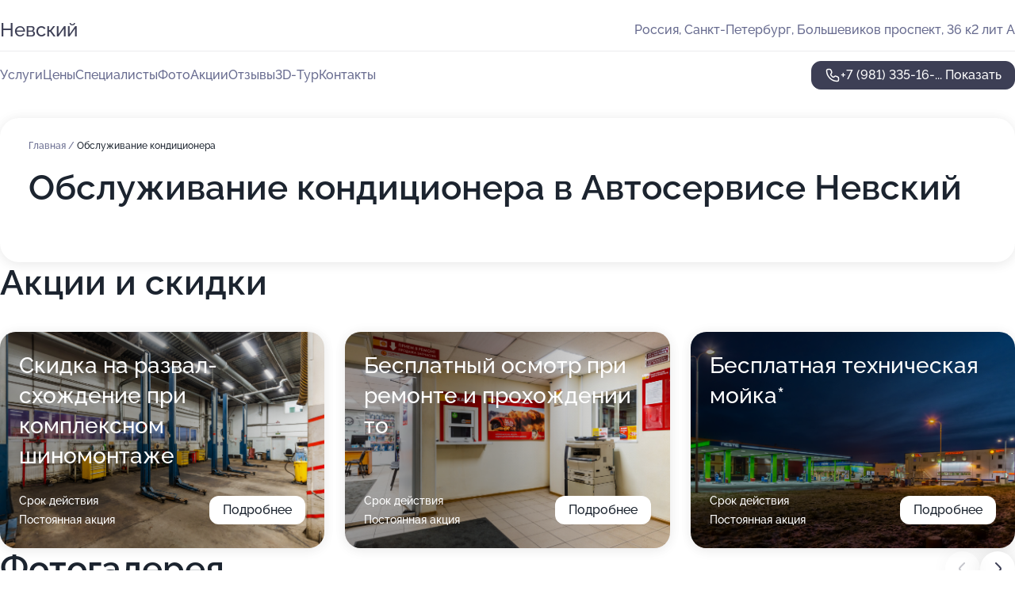

--- FILE ---
content_type: text/html; charset=utf-8
request_url: https://nevskij-auto.ru/service/obsluzhivanie_avtokonditsionerov/
body_size: 34804
content:
<!DOCTYPE html>
<html lang="ru">
<head>
	<meta http-equiv="Content-Type" content="text/html; charset=utf-8">
	<meta name="viewport" content="width=device-width,maximum-scale=1,initial-scale=1,user-scalable=0">
	<meta name="format-detection" content="telephone=no">
	<meta name="theme-color" content="#3D3F55">
	<meta name="description" content="Информация о&#160;Автосервисе Невский на&#160;проспекте Большевиков">
	<link rel="icon" type="image/png" href="/favicon.png">

	<title>Автосервис Невский на&#160;проспекте Большевиков (на&#160;метро Улица Дыбенко)</title>

	<link nonce="NvhvPOsDzCUHkHOXZ0CZS1lq" href="//nevskij-auto.ru/build/lego2/lego2.css?v=Evk5cQF3AgE" rel="stylesheet" >

		<script type="application/ld+json">{"@context":"http:\/\/schema.org","@type":"AutomotiveBusiness","name":"\u0410\u0432\u0442\u043e\u0441\u0435\u0440\u0432\u0438\u0441 \u041d\u0435\u0432\u0441\u043a\u0438\u0439","address":{"@type":"PostalAddress","streetAddress":"\u0411\u043e\u043b\u044c\u0448\u0435\u0432\u0438\u043a\u043e\u0432 \u043f\u0440\u043e\u0441\u043f\u0435\u043a\u0442, 36 \u043a2 \u043b\u0438\u0442 \u0410","addressLocality":"\u0421\u0430\u043d\u043a\u0442-\u041f\u0435\u0442\u0435\u0440\u0431\u0443\u0440\u0433"},"url":"https:\/\/nevskij-auto.ru\/","contactPoint":{"@type":"ContactPoint","telephone":"+7\u00a0(981)\u00a0335-16-93","contactType":"customer service","areaServed":"RU","availableLanguage":"Russian"},"image":"https:\/\/p1.zoon.ru\/preview\/wCUqhCZV9yEgRP02kmPvLQ\/2400x1500x75\/1\/f\/a\/original_52b031f740c0888d378bc1a1_5dca6a5ca575b.jpg","aggregateRating":{"@type":"AggregateRating","ratingValue":4.6,"worstRating":1,"bestRating":5,"reviewCount":113}}</script>
		<script nonce="NvhvPOsDzCUHkHOXZ0CZS1lq">
		window.js_base = '/js.php';
	</script>

	</head>
<body >
	 <header id="header" class="header" data-organization-id="52b031f740c0888d378bc1a0">
	<div class="wrapper">
		<div class="header-container" data-uitest="lego-header-block">
			<div class="header-menu-activator" data-target="header-menu-activator">
				<span class="header-menu-activator__icon"></span>
			</div>

			<div class="header-title">
				<a href="/">					Невский
				</a>			</div>
			<div class="header-address text-3 text-secondary">Россия, Санкт-Петербург, Большевиков проспект, 36&#160;к2&#160;лит А</div>

					</div>

		<nav class="nav" data-target="header-nav" data-uitest="lego-navigation-block">
			<ul>
									<li data-target="header-services">
						<svg class="svg-icons-services" ><use xlink:href="/build/lego2/icons.svg?v=7bY1C8d-qmo#services"></use></svg>
						<a data-target="header-nav-link" href="https://nevskij-auto.ru/services/" data-za="{&quot;ev_label&quot;:&quot;all_service&quot;}">Услуги</a>
					</li>
									<li data-target="header-prices">
						<svg class="svg-icons-prices" ><use xlink:href="/build/lego2/icons.svg?v=7bY1C8d-qmo#prices"></use></svg>
						<a data-target="header-nav-link" href="https://nevskij-auto.ru/price/" data-za="{&quot;ev_label&quot;:&quot;price&quot;}">Цены</a>
					</li>
									<li data-target="header-specialists">
						<svg class="svg-icons-specialists" ><use xlink:href="/build/lego2/icons.svg?v=7bY1C8d-qmo#specialists"></use></svg>
						<a data-target="header-nav-link" href="https://nevskij-auto.ru/#specialists" data-za="{&quot;ev_label&quot;:&quot;org_prof&quot;}">Специалисты</a>
					</li>
									<li data-target="header-photo">
						<svg class="svg-icons-photo" ><use xlink:href="/build/lego2/icons.svg?v=7bY1C8d-qmo#photo"></use></svg>
						<a data-target="header-nav-link" href="https://nevskij-auto.ru/#photos" data-za="{&quot;ev_label&quot;:&quot;photos&quot;}">Фото</a>
					</li>
									<li data-target="header-offers">
						<svg class="svg-icons-offers" ><use xlink:href="/build/lego2/icons.svg?v=7bY1C8d-qmo#offers"></use></svg>
						<a data-target="header-nav-link" href="https://nevskij-auto.ru/#offers" data-za="{&quot;ev_label&quot;:&quot;offer&quot;}">Акции</a>
					</li>
									<li data-target="header-reviews">
						<svg class="svg-icons-reviews" ><use xlink:href="/build/lego2/icons.svg?v=7bY1C8d-qmo#reviews"></use></svg>
						<a data-target="header-nav-link" href="https://nevskij-auto.ru/#reviews" data-za="{&quot;ev_label&quot;:&quot;reviews&quot;}">Отзывы</a>
					</li>
									<li data-target="header-tour3d">
						<svg class="svg-icons-tour3d" ><use xlink:href="/build/lego2/icons.svg?v=7bY1C8d-qmo#tour3d"></use></svg>
						<a data-target="header-nav-link" href="https://nevskij-auto.ru/#tour3d" data-za="{&quot;ev_label&quot;:&quot;tour3d&quot;}">3D-Тур</a>
					</li>
									<li data-target="header-contacts">
						<svg class="svg-icons-contacts" ><use xlink:href="/build/lego2/icons.svg?v=7bY1C8d-qmo#contacts"></use></svg>
						<a data-target="header-nav-link" href="https://nevskij-auto.ru/#contacts" data-za="{&quot;ev_label&quot;:&quot;contacts&quot;}">Контакты</a>
					</li>
							</ul>

			<div class="header-controls">
				<div class="header-controls__wrapper">
					<a
	href="tel:+79813351693"
	class="phone-button button button--primary button--36 icon--20"
	data-phone="+7 (981) 335-16-93"
	data-za="{&quot;ev_sourceType&quot;:&quot;&quot;,&quot;ev_sourceId&quot;:&quot;52b031f740c0888d378bc1a0.5924&quot;,&quot;object_type&quot;:&quot;organization&quot;,&quot;object_id&quot;:&quot;52b031f740c0888d378bc1a0.5924&quot;,&quot;ev_label&quot;:&quot;premium&quot;,&quot;ev_category&quot;:&quot;phone_o_l&quot;}">
	<svg class="svg-icons-phone" ><use xlink:href="/build/lego2/icons.svg?v=7bY1C8d-qmo#phone"></use></svg>
			<div data-target="show-phone-number">
			+7 (981) 335-16-...
			<span data-target="phone-button-show">Показать</span>
		</div>
	</a>


									</div>

							</div>

			<div class="header-nav-address">
				
				<div class="header-block text-3 text-center text-secondary">Россия, Санкт-Петербург, Большевиков проспект, 36&#160;к2&#160;лит А</div>
			</div>
		</nav>
	</div>
</header>
<div class="header-placeholder"></div>

<div class="contacts-panel" id="contacts-panel">
	

	<div class="contacts-panel-wrapper">
								<a href="tel:+79813351693" class="contacts-panel-icon" data-phone="+7 (981) 335-16-93" data-za="{&quot;ev_sourceType&quot;:&quot;nav_panel&quot;,&quot;ev_sourceId&quot;:&quot;52b031f740c0888d378bc1a0.5924&quot;,&quot;object_type&quot;:&quot;organization&quot;,&quot;object_id&quot;:&quot;52b031f740c0888d378bc1a0.5924&quot;,&quot;ev_label&quot;:&quot;premium&quot;,&quot;ev_category&quot;:&quot;phone_o_l&quot;}">
				<svg class="svg-icons-phone_filled" ><use xlink:href="/build/lego2/icons.svg?v=7bY1C8d-qmo#phone_filled"></use></svg>
			</a>
						</div>
</div>

<script nonce="NvhvPOsDzCUHkHOXZ0CZS1lq" type="module">
	import { initContactsPanel } from '//nevskij-auto.ru/build/lego2/lego2.js?v=aBQmwV5uQB0';

	initContactsPanel(document.getElementById('contacts-panel'));
</script>


<script nonce="NvhvPOsDzCUHkHOXZ0CZS1lq" type="module">
	import { initHeader } from '//nevskij-auto.ru/build/lego2/lego2.js?v=aBQmwV5uQB0';

	initHeader(document.getElementById('header'));
</script>
 	<main class="main-container">
		<div class="wrapper section-wrapper">
			<div class="service-description__wrapper">
	<section class="service-description section-block">
		<div class="page-breadcrumbs">
			<div class="breadcrumbs">
			<span>
							<a href="https://nevskij-auto.ru/">
					Главная
				</a>
						/		</span>
			<span class="active">
							Обслуживание кондиционера
								</span>
	</div>

		</div>
					<script nonce="NvhvPOsDzCUHkHOXZ0CZS1lq" type="application/ld+json">{"@context":"http:\/\/schema.org","@type":"BreadcrumbList","itemListElement":[{"@type":"ListItem","position":1,"item":{"name":"\u0413\u043b\u0430\u0432\u043d\u0430\u044f","@id":"https:\/\/nevskij-auto.ru\/"}}]}</script>
		
		<div class="service-description-title">
			<h1 class="page-title">Обслуживание кондиционера в Автосервисе Невский</h1>
			<div class="service-description-title__price">
							</div>
		</div>

		<div class="service-description__text collapse collapse--text-3">
			<div class="collapse__overflow">
				<div class="collapse__text"><p> </p></div>
			</div>
		</div>
	</section>

	</div>
<section class="offers" id="offers" data-uitest="lego-offers-block">
	<div class="section-block__title flex flex--sb">
		<h2 class="text-h2">
			Акции и скидки
		</h2>

		<div class="slider__navigation" data-target="slider-navigation">
			<button class="slider__control prev" data-target="slider-prev">
				<svg class="svg-icons-arrow" ><use xlink:href="/build/lego2/icons.svg?v=7bY1C8d-qmo#arrow"></use></svg>
			</button>
			<button class="slider__control next" data-target="slider-next">
				<svg class="svg-icons-arrow" ><use xlink:href="/build/lego2/icons.svg?v=7bY1C8d-qmo#arrow"></use></svg>
			</button>
		</div>
	</div>

	<div class="offers__list" data-target="slider-container">
		<div class="offers__slider swiper-wrapper">
							<div data-offer-id="61c9a948767923224c33762d" data-sid="61c9a948767923224c33762d.3fe6" class="offers-item swiper-slide text-white">
					<img
						class="offers-item__image"
						src="https://p0.zoon.ru/2/a/52b031f740c0888d378bc1a1_5dca6a7290687.jpg"
						loading="lazy"
						alt="">
					<div class="offers-item__container">
						<div class="text-5">Скидка на развал-схождение при комплексном шиномонтаже</div>
						<div class="offers-item__bottom">
							<div>
								<div>
									Срок действия
								</div>
								<div>Постоянная акция</div>
							</div>
							<button class="button offers-item__button button--36">Подробнее</button>
						</div>
					</div>
				</div>
							<div data-offer-id="61c9a999777bae1a3226e603" data-sid="61c9a999777bae1a3226e603.2322" class="offers-item swiper-slide text-white">
					<img
						class="offers-item__image"
						src="https://p2.zoon.ru/d/6/52b031f740c0888d378bc1a1_5dca6a1d359be.jpg"
						loading="lazy"
						alt="">
					<div class="offers-item__container">
						<div class="text-5">Бесплатный осмотр при ремонте и прохождении то</div>
						<div class="offers-item__bottom">
							<div>
								<div>
									Срок действия
								</div>
								<div>Постоянная акция</div>
							</div>
							<button class="button offers-item__button button--36">Подробнее</button>
						</div>
					</div>
				</div>
							<div data-offer-id="61c9aa09178ca7708539dae0" data-sid="61c9aa09178ca7708539dae0.73e6" class="offers-item swiper-slide text-white">
					<img
						class="offers-item__image"
						src="https://p1.zoon.ru/7/c/52b031f740c0888d378bc1a1_5dca6a16b78d2.jpg"
						loading="lazy"
						alt="">
					<div class="offers-item__container">
						<div class="text-5">Бесплатная техническая мойка*</div>
						<div class="offers-item__bottom">
							<div>
								<div>
									Срок действия
								</div>
								<div>Постоянная акция</div>
							</div>
							<button class="button offers-item__button button--36">Подробнее</button>
						</div>
					</div>
				</div>
											</div>

		<div class="slider__pagination" data-target="slider-pagination"></div>
	</div>
</section>
<script nonce="NvhvPOsDzCUHkHOXZ0CZS1lq" type="module">
	import { initOffers } from '//nevskij-auto.ru/build/lego2/lego2.js?v=aBQmwV5uQB0';

	const node = document.getElementById('offers');

	initOffers(node, { organizationId: '52b031f740c0888d378bc1a0' });
</script>
<section class="photo-section" id="photos" data-uitest="lego-gallery-block">
	<div class="section-block__title flex flex--sb">
		<h2 class="text-h2">Фотогалерея</h2>

					<div class="slider__navigation" data-target="slider-navigation">
				<button class="slider__control prev" data-target="slider-prev">
					<svg class="svg-icons-arrow" ><use xlink:href="/build/lego2/icons.svg?v=7bY1C8d-qmo#arrow"></use></svg>
				</button>
				<button class="slider__control next" data-target="slider-next">
					<svg class="svg-icons-arrow" ><use xlink:href="/build/lego2/icons.svg?v=7bY1C8d-qmo#arrow"></use></svg>
				</button>
			</div>
			</div>

	<div class="section-block__slider" data-target="slider-container" data-total="53" data-owner-type="organization" data-owner-id="52b031f740c0888d378bc1a0">
		<div class="photo-section__slider swiper-wrapper">
						<div class="photo-section__slide swiper-slide" data-id="5dca6a5cdb08b372b94aad6a" data-target="photo-slide-item" data-index="0">
				<img src="https://p1.zoon.ru/preview/uZHC8uh0SWrSspiiQZDfQQ/1280x720x85/1/f/a/original_52b031f740c0888d378bc1a1_5dca6a5ca575b.jpg" loading="lazy" alt="">
			</div>
						<div class="photo-section__slide swiper-slide" data-id="5dca69d04d718a53ef2d32c5" data-target="photo-slide-item" data-index="1">
				<img src="https://p1.zoon.ru/preview/WfDcKhKYgA-ufwVqQZx9zQ/1280x720x85/1/b/7/original_52b031f740c0888d378bc1a1_5dca69d017e0c.jpg" loading="lazy" alt="">
			</div>
						<div class="photo-section__slide swiper-slide" data-id="5dca6aa3719b627255420c97" data-target="photo-slide-item" data-index="2">
				<img src="https://p2.zoon.ru/preview/fJz-BnIsLFpR14kH7UTEdQ/1280x720x85/1/b/2/original_52b031f740c0888d378bc1a1_5dca6aa2e7453.jpg" loading="lazy" alt="">
			</div>
						<div class="photo-section__slide swiper-slide" data-id="5dca6a5eafbf4a57b617b8ca" data-target="photo-slide-item" data-index="3">
				<img src="https://p2.zoon.ru/preview/lGCTl_5JeygBxBN0M6auqw/1280x720x85/1/0/8/original_52b031f740c0888d378bc1a1_5dca6a5e8e83d.jpg" loading="lazy" alt="">
			</div>
						<div class="photo-section__slide swiper-slide" data-id="5dca6a920f5ce63a4d73ecbc" data-target="photo-slide-item" data-index="4">
				<img src="https://p0.zoon.ru/preview/BwM2uJ7Ubg5TIxcJT0a5ig/1280x720x85/1/c/0/original_52b031f740c0888d378bc1a1_5dca6a91cbcae.jpg" loading="lazy" alt="">
			</div>
						<div class="photo-section__slide swiper-slide" data-id="5dca6aa1f38d9b1e5238cce6" data-target="photo-slide-item" data-index="5">
				<img src="https://p2.zoon.ru/preview/CYY_ocwh7zIZgnaiZMs-ww/1280x720x85/1/e/8/original_52b031f740c0888d378bc1a1_5dca6aa157017.jpg" loading="lazy" alt="">
			</div>
						<div class="photo-section__slide swiper-slide" data-id="5dca6a9712124404681b3fc5" data-target="photo-slide-item" data-index="6">
				<img src="https://p0.zoon.ru/preview/y89dYUdNzl1ZSIcBPPg-pA/1280x720x85/1/3/5/original_52b031f740c0888d378bc1a1_5dca6a978f1eb.jpg" loading="lazy" alt="">
			</div>
						<div class="photo-section__slide swiper-slide" data-id="5dca6a2946a0a67d39365f18" data-target="photo-slide-item" data-index="7">
				<img src="https://p2.zoon.ru/preview/IlcAFzkNZiijq9nDhYH4Ag/1280x720x85/1/2/9/original_52b031f740c0888d378bc1a1_5dca6a298bf53.jpg" loading="lazy" alt="">
			</div>
						<div class="photo-section__slide swiper-slide" data-id="5dca69a2efa0a81cd26c5c51" data-target="photo-slide-item" data-index="8">
				<img src="https://p0.zoon.ru/preview/sgfW7Gbi3uT5L_NdM4Wx2g/1280x720x85/1/7/8/original_52b031f740c0888d378bc1a1_5dca69a1c33d9.jpg" loading="lazy" alt="">
			</div>
						<div class="photo-section__slide swiper-slide" data-id="5dca69d3b0e6a002b55f4a27" data-target="photo-slide-item" data-index="9">
				<img src="https://p0.zoon.ru/preview/Zdrma0hshJkVWd4NHaNZoA/1280x720x85/1/0/b/original_52b031f740c0888d378bc1a1_5dca69d387c9d.jpg" loading="lazy" alt="">
			</div>
						<div class="photo-section__slide swiper-slide" data-id="5dca6a710f5ce63a4d73ecb2" data-target="photo-slide-item" data-index="10">
				<img src="https://p0.zoon.ru/preview/yxwvlfp9eOnWOIa5nu9bSg/1280x720x85/1/9/e/original_52b031f740c0888d378bc1a1_5dca6a71570c8.jpg" loading="lazy" alt="">
			</div>
						<div class="photo-section__slide swiper-slide" data-id="5dca69e9efa0a81cd26c5c79" data-target="photo-slide-item" data-index="11">
				<img src="https://p0.zoon.ru/preview/ZMguyAYoJrPP4uI_cTeIig/1280x720x85/1/d/3/original_52b031f740c0888d378bc1a1_5dca69e8d1b92.jpg" loading="lazy" alt="">
			</div>
						<div class="photo-section__slide swiper-slide" data-id="5dca6a7679cd34195b5bea3b" data-target="photo-slide-item" data-index="12">
				<img src="https://p2.zoon.ru/preview/F-8I537eZPauXtYkMFA50Q/1280x720x85/1/1/f/original_52b031f740c0888d378bc1a1_5dca6a765b7ea.jpg" loading="lazy" alt="">
			</div>
						<div class="photo-section__slide swiper-slide" data-id="5dca6aaab8765767005c3971" data-target="photo-slide-item" data-index="13">
				<img src="https://p0.zoon.ru/preview/_AyVHh2vPDhc7KdQNhrEmg/1280x720x85/1/f/a/original_52b031f740c0888d378bc1a1_5dca6aaa03c04.jpg" loading="lazy" alt="">
			</div>
						<div class="photo-section__slide swiper-slide" data-id="5dca69f279cd34195b5bea21" data-target="photo-slide-item" data-index="14">
				<img src="https://p0.zoon.ru/preview/lqxoqePmER3HRtQ2OPKbGA/1280x720x85/1/6/b/original_52b031f740c0888d378bc1a1_5dca69f242323.jpg" loading="lazy" alt="">
			</div>
						<div class="photo-section__slide swiper-slide" data-id="5dca6a650f5ce63a4d73ecaa" data-target="photo-slide-item" data-index="15">
				<img src="https://p1.zoon.ru/preview/wg4Wt7N6BKfVlaDmOqtCGQ/1280x720x85/1/4/5/original_52b031f740c0888d378bc1a1_5dca6a6598feb.jpg" loading="lazy" alt="">
			</div>
						<div class="photo-section__slide swiper-slide" data-id="5dca69d546a0a67d39365f11" data-target="photo-slide-item" data-index="16">
				<img src="https://p1.zoon.ru/preview/0_mpLZLZV52qAeQcbJDLXw/1280x720x85/1/b/1/original_52b031f740c0888d378bc1a1_5dca69d529f74.jpg" loading="lazy" alt="">
			</div>
						<div class="photo-section__slide swiper-slide" data-id="5dca6a4d0d48d8099619a9b9" data-target="photo-slide-item" data-index="17">
				<img src="https://p1.zoon.ru/preview/_Quhccp64MKxCmqZhO108Q/1280x720x85/1/9/6/original_52b031f740c0888d378bc1a1_5dca6a4d9cc5b.jpg" loading="lazy" alt="">
			</div>
						<div class="photo-section__slide swiper-slide" data-id="5dca6a72719b627255420c8f" data-target="photo-slide-item" data-index="18">
				<img src="https://p0.zoon.ru/preview/ZvXNsk7h8pZ_iJ3JP_hP_Q/1280x720x85/1/2/a/original_52b031f740c0888d378bc1a1_5dca6a7290687.jpg" loading="lazy" alt="">
			</div>
						<div class="photo-section__slide swiper-slide" data-id="5dca69f07c6cef3dda61ad6b" data-target="photo-slide-item" data-index="19">
				<img src="https://p0.zoon.ru/preview/C8SFVoHt5I7-HXj6cRgyyg/1280x720x85/1/e/9/original_52b031f740c0888d378bc1a1_5dca69f03eb00.jpg" loading="lazy" alt="">
			</div>
						<div class="photo-section__slide swiper-slide" data-id="5dca6a8335f33b2bfe2035db" data-target="photo-slide-item" data-index="20">
				<img src="https://p0.zoon.ru/preview/jIAEkyG7w8qkCskgp-uQqg/1280x720x85/1/6/7/original_52b031f740c0888d378bc1a1_5dca6a839ae8a.jpg" loading="lazy" alt="">
			</div>
						<div class="photo-section__slide swiper-slide" data-id="5dca69c246a0a67d39365f0f" data-target="photo-slide-item" data-index="21">
				<img src="https://p1.zoon.ru/preview/OVl5S4Rs4bbIWjpmeYchpw/1280x720x85/1/c/4/original_52b031f740c0888d378bc1a1_5dca69c1e281b.jpg" loading="lazy" alt="">
			</div>
						<div class="photo-section__slide swiper-slide" data-id="5dca6a51f38d9b1e5238ccdc" data-target="photo-slide-item" data-index="22">
				<img src="https://p1.zoon.ru/preview/IPLs63odhgjmAuyQCc_pZw/1280x720x85/1/9/0/original_52b031f740c0888d378bc1a1_5dca6a512df43.jpg" loading="lazy" alt="">
			</div>
						<div class="photo-section__slide swiper-slide" data-id="5dca69c52f8c9f07f863a390" data-target="photo-slide-item" data-index="23">
				<img src="https://p2.zoon.ru/preview/EBoDUEgiqXUakZBEpiUiiw/1280x720x85/1/7/0/original_52b031f740c0888d378bc1a1_5dca69c4d5367.jpg" loading="lazy" alt="">
			</div>
						<div class="photo-section__slide swiper-slide" data-id="5dca6a9446a0a67d39365f21" data-target="photo-slide-item" data-index="24">
				<img src="https://p1.zoon.ru/preview/6tozWKL5mmJwl-KiM3yyeg/1280x720x85/1/1/5/original_52b031f740c0888d378bc1a1_5dca6a9408aca.jpg" loading="lazy" alt="">
			</div>
						<div class="photo-section__slide swiper-slide" data-id="5dca6a16b0e6a002b55f4a33" data-target="photo-slide-item" data-index="25">
				<img src="https://p1.zoon.ru/preview/LkQ0WDW0deZ6lnmJfczqvQ/1280x720x85/1/7/c/original_52b031f740c0888d378bc1a1_5dca6a16b78d2.jpg" loading="lazy" alt="">
			</div>
						<div class="photo-section__slide swiper-slide" data-id="5bb48a738878b208aa52e3b5" data-target="photo-slide-item" data-index="26">
				<img src="https://p1.zoon.ru/preview/9x9zorjaQVnuuen1xnSqBA/1067x800x85/1/f/9/original_52b031f740c0888d378bc1a1_5bb48a734fa45.jpg" loading="lazy" alt="">
			</div>
						<div class="photo-section__slide swiper-slide" data-id="5dca6a88afbf4a57b617b8d0" data-target="photo-slide-item" data-index="27">
				<img src="https://p2.zoon.ru/preview/vRRUscwVXJd9T-_fqoImtA/1280x720x85/1/2/6/original_52b031f740c0888d378bc1a1_5dca6a87ed1ac.jpg" loading="lazy" alt="">
			</div>
						<div class="photo-section__slide swiper-slide" data-id="5dca6a292f8c9f07f863a39e" data-target="photo-slide-item" data-index="28">
				<img src="https://p2.zoon.ru/preview/4JoFcnOPcknqnuSeQ8B6kg/1280x720x85/1/0/2/original_52b031f740c0888d378bc1a1_5dca6a299a39c.jpg" loading="lazy" alt="">
			</div>
						<div class="photo-section__slide swiper-slide" data-id="5dca69a19f360a755436eb82" data-target="photo-slide-item" data-index="29">
				<img src="https://p0.zoon.ru/preview/AeWHwRjJxi_Zt1b120Fchg/1280x720x85/1/c/6/original_52b031f740c0888d378bc1a1_5dca69a16d7ee.jpg" loading="lazy" alt="">
			</div>
						<div class="photo-section__slide swiper-slide" data-id="5dca698d12124404681b3f9f" data-target="photo-slide-item" data-index="30">
				<img src="https://p2.zoon.ru/preview/_NKz9qoOeyYMxcnugdw8kA/1280x720x85/1/e/0/original_52b031f740c0888d378bc1a1_5dca698d2ac99.jpg" loading="lazy" alt="">
			</div>
						<div class="photo-section__slide swiper-slide" data-id="5dca6a8412124404681b3fc3" data-target="photo-slide-item" data-index="31">
				<img src="https://p2.zoon.ru/preview/92bMytjN9mLptpf5I0MO_Q/1280x720x85/1/2/3/original_52b031f740c0888d378bc1a1_5dca6a8494a2b.jpg" loading="lazy" alt="">
			</div>
						<div class="photo-section__slide swiper-slide" data-id="5dca6a1db0e6a002b55f4a35" data-target="photo-slide-item" data-index="32">
				<img src="https://p2.zoon.ru/preview/uCea8wK1loBGlSr152QovA/1280x720x85/1/d/6/original_52b031f740c0888d378bc1a1_5dca6a1d359be.jpg" loading="lazy" alt="">
			</div>
						<div class="photo-section__slide swiper-slide" data-id="5dca69927c6cef3dda61ad5b" data-target="photo-slide-item" data-index="33">
				<img src="https://p1.zoon.ru/preview/ZUullvxNezUTKTrqnovPww/1280x720x85/1/8/f/original_52b031f740c0888d378bc1a1_5dca69925e89c.jpg" loading="lazy" alt="">
			</div>
						<div class="photo-section__slide swiper-slide" data-id="5dca6a1412124404681b3fab" data-target="photo-slide-item" data-index="34">
				<img src="https://p2.zoon.ru/preview/gTDiwtVplDoloJNMGNryww/1280x720x85/1/f/d/original_52b031f740c0888d378bc1a1_5dca6a149e549.jpg" loading="lazy" alt="">
			</div>
						<div class="photo-section__slide swiper-slide" data-id="5dca6a3d4d718a53ef2d32e1" data-target="photo-slide-item" data-index="35">
				<img src="https://p1.zoon.ru/preview/AkyCwNv-JH2uXK86eFjmkw/1280x720x85/1/1/e/original_52b031f740c0888d378bc1a1_5dca6a3ce4fa7.jpg" loading="lazy" alt="">
			</div>
						<div class="photo-section__slide swiper-slide" data-id="5dca69af4d718a53ef2d32c2" data-target="photo-slide-item" data-index="36">
				<img src="https://p2.zoon.ru/preview/Z5cWFchtNUURXbUQH1tIVg/1280x720x85/1/b/9/original_52b031f740c0888d378bc1a1_5dca69af90251.jpg" loading="lazy" alt="">
			</div>
						<div class="photo-section__slide swiper-slide" data-id="5dca6a2e35f33b2bfe2035d1" data-target="photo-slide-item" data-index="37">
				<img src="https://p0.zoon.ru/preview/etBMY-29fHausTubTvyuUg/1280x720x85/1/7/a/original_52b031f740c0888d378bc1a1_5dca6a2ddbebf.jpg" loading="lazy" alt="">
			</div>
						<div class="photo-section__slide swiper-slide" data-id="5dca698bb8765767005c394c" data-target="photo-slide-item" data-index="38">
				<img src="https://p2.zoon.ru/preview/U6NywcFUvZnOYtKxFIi9kw/1280x720x85/1/c/4/original_52b031f740c0888d378bc1a1_5dca698b84d1a.jpg" loading="lazy" alt="">
			</div>
						<div class="photo-section__slide swiper-slide" data-id="5dca69a5db08b372b94aad51" data-target="photo-slide-item" data-index="39">
				<img src="https://p0.zoon.ru/preview/fc79_-ScbhTgTnHOpcmHfA/1280x720x85/1/b/b/original_52b031f740c0888d378bc1a1_5dca69a574c5a.jpg" loading="lazy" alt="">
			</div>
						<div class="photo-section__slide swiper-slide" data-id="5dca6a3edb08b372b94aad66" data-target="photo-slide-item" data-index="40">
				<img src="https://p0.zoon.ru/preview/AV5Nk4gZGvxtDFYspqTZxg/1280x720x85/1/1/1/original_52b031f740c0888d378bc1a1_5dca6a3dda04f.jpg" loading="lazy" alt="">
			</div>
						<div class="photo-section__slide swiper-slide" data-id="5dca69b00d48d8099619a99a" data-target="photo-slide-item" data-index="41">
				<img src="https://p2.zoon.ru/preview/pe3KM92KAeQgqZJTPQbB_A/1280x720x85/1/9/e/original_52b031f740c0888d378bc1a1_5dca69b03d62f.jpg" loading="lazy" alt="">
			</div>
						<div class="photo-section__slide swiper-slide" data-id="5dca6a4112124404681b3fb0" data-target="photo-slide-item" data-index="42">
				<img src="https://p2.zoon.ru/preview/IT19uqTWmMhdL9JYMO3DHA/1280x720x85/1/c/e/original_52b031f740c0888d378bc1a1_5dca6a4179ea5.jpg" loading="lazy" alt="">
			</div>
						<div class="photo-section__slide swiper-slide" data-id="5dca69b335f33b2bfe2035ad" data-target="photo-slide-item" data-index="43">
				<img src="https://p0.zoon.ru/preview/H94-qnaNWecK4nM8wcox1w/1280x720x85/1/e/7/original_52b031f740c0888d378bc1a1_5dca69b2eeee9.jpg" loading="lazy" alt="">
			</div>
						<div class="photo-section__slide swiper-slide" data-id="5dca6a4b79cd34195b5bea2c" data-target="photo-slide-item" data-index="44">
				<img src="https://p1.zoon.ru/preview/PvAZIpTESTUfIH12YBo80A/1280x720x85/1/0/e/original_52b031f740c0888d378bc1a1_5dca6a4b6eeb1.jpg" loading="lazy" alt="">
			</div>
						<div class="photo-section__slide swiper-slide" data-id="5dca69bfae1b5164f6754a05" data-target="photo-slide-item" data-index="45">
				<img src="https://p2.zoon.ru/preview/nBHbdf1evu7nbcA1g6iUbw/1280x720x85/1/5/4/original_52b031f740c0888d378bc1a1_5dca69bf1b67b.jpg" loading="lazy" alt="">
			</div>
						<div class="photo-section__slide swiper-slide" data-id="5bb48a748878b208aa52e3b8" data-target="photo-slide-item" data-index="46">
				<img src="https://p1.zoon.ru/preview/xsC_g116nZ53gxdPjjZ_mw/1067x800x85/1/d/5/original_52b031f740c0888d378bc1a1_5bb48a745a6bb.jpg" loading="lazy" alt="">
			</div>
						<div class="photo-section__slide swiper-slide" data-id="5bb48a738878b2089f599ab6" data-target="photo-slide-item" data-index="47">
				<img src="https://p1.zoon.ru/preview/Apv4mZ1MjjH0awoaRx7efA/1067x800x85/1/d/3/original_52b031f740c0888d378bc1a1_5bb48a73507c2.jpg" loading="lazy" alt="">
			</div>
						<div class="photo-section__slide swiper-slide" data-id="5bb48a748878b20816134faa" data-target="photo-slide-item" data-index="48">
				<img src="https://p1.zoon.ru/preview/9yVnqEfQfpSE2AR9VuoMbw/1067x800x85/1/9/3/original_52b031f740c0888d378bc1a1_5bb48a74576fd.jpg" loading="lazy" alt="">
			</div>
						<div class="photo-section__slide swiper-slide" data-id="5bb48a738878b208502a926b" data-target="photo-slide-item" data-index="49">
				<img src="https://p1.zoon.ru/preview/JY903QPqTBdNow1q0Jc0Zg/1067x800x85/1/d/b/original_52b031f740c0888d378bc1a1_5bb48a7368bbf.jpg" loading="lazy" alt="">
			</div>
						<div class="photo-section__slide swiper-slide" data-id="5bb48a798878b208910b8036" data-target="photo-slide-item" data-index="50">
				<img src="https://p1.zoon.ru/preview/4Dx_vSpj4-Z4GJSOaBc20g/1067x800x85/1/a/5/original_52b031f740c0888d378bc1a1_5bb48a79daa74.jpg" loading="lazy" alt="">
			</div>
						<div class="photo-section__slide swiper-slide" data-id="5bb48a798878b2088556abe7" data-target="photo-slide-item" data-index="51">
				<img src="https://p0.zoon.ru/preview/btW_wgVDvy6ujBDdg3x6oA/1067x800x85/1/6/d/original_52b031f740c0888d378bc1a1_5bb48a79df0f2.jpg" loading="lazy" alt="">
			</div>
						<div class="photo-section__slide swiper-slide" data-id="5bb48a798878b20816134fad" data-target="photo-slide-item" data-index="52">
				<img src="https://p1.zoon.ru/preview/GWm5AbvEaDbP47xTaLeHiA/1067x800x85/1/1/8/original_52b031f740c0888d378bc1a1_5bb48a79dc6a6.jpg" loading="lazy" alt="">
			</div>
					</div>
	</div>

	<div class="slider__pagination" data-target="slider-pagination"></div>
</section>

<script nonce="NvhvPOsDzCUHkHOXZ0CZS1lq" type="module">
	import { initPhotos } from '//nevskij-auto.ru/build/lego2/lego2.js?v=aBQmwV5uQB0';

	const node = document.getElementById('photos');
	initPhotos(node);
</script>
<section class="reviews-section section-block" id="reviews" data-uitest="lego-reviews-block">
	<div class="section-block__title flex flex--sb">
		<h2 class="text-h2">
			Отзывы
		</h2>

				<div class="slider__navigation" data-target="slider-navigation">
			<button class="slider__control prev" data-target="slider-prev">
				<svg class="svg-icons-arrow" ><use xlink:href="/build/lego2/icons.svg?v=7bY1C8d-qmo#arrow"></use></svg>
			</button>
			<button class="slider__control next" data-target="slider-next">
				<svg class="svg-icons-arrow" ><use xlink:href="/build/lego2/icons.svg?v=7bY1C8d-qmo#arrow"></use></svg>
			</button>
		</div>
			</div>

	<div class="reviews-section__list" data-target="slider-container">
		<div class="reviews-section__slider swiper-wrapper" data-target="review-section-slides">
							<div
	class="reviews-section-item swiper-slide "
	data-id="651d4f4faf54a3ba940dca0b"
	data-owner-id="52b031f740c0888d378bc1a0"
	data-target="review">
	<div  class="flex flex--center-y gap-12">
		<div class="reviews-section-item__avatar">
										<svg class="svg-icons-user" ><use xlink:href="/build/lego2/icons.svg?v=7bY1C8d-qmo#user"></use></svg>
					</div>
		<div class="reviews-section-item__head">
			<div class="reviews-section-item__head-top flex flex--center-y gap-16">
				<div class="flex flex--center-y gap-8">
										<div class="stars stars--16" style="--rating: 1">
						<div class="stars__rating">
							<div class="stars stars--filled"></div>
						</div>
					</div>
					<div class="reviews-section-item__mark text-3">
						1,0
					</div>
				</div>
											</div>

			<div class="reviews-section-item__name text-3 fade">
				Ян
			</div>
		</div>
	</div>
					<div class="reviews-section-item__descr collapse collapse--text-2 mt-8">
			<div class="collapse__overflow">
				<div class="collapse__text">
					Мицубиси аутлендер 2003года бензин 2.4 коробка автомат.Обращался по поводу некорректной работе двигателя,рывки при движении.Сделали компьютерную диагностику,куча ошибок и как вердикт : У вас ростянута цепь ГРМ ! И это при том что у меня ремень и их два и менял я их 2 месяца назад при капитале двигателя.На что мне было сказано что значит ремень проскользнул и нодо смотреть а лучше ехать где до этого делал машину,так как добраться до ГРМ не так то просто. В итоге я поехал на лесопарковую 46 где делал двигатель и высказал претензию.На что мне сказали что это абсурд но если я настаиваю то они вскроют и посмотрят.Если я прав работа бесплатно а если нет ..Итог все метки на месте а я расстался с 6000 р.ни за что.
В общем я остался недоволен сервисом на большевиков 36
				</div>
			</div>
		</div>
			<div class="reviews-section-item__date text-2 text-secondary mt-8">
		4 октября 2023 Отзыв взят с сайта Zoon.ru
	</div>
</div>

							<div
	class="reviews-section-item swiper-slide "
	data-id="62f257cf0b15bc0e6f07af5a"
	data-owner-id="52b031f740c0888d378bc1a0"
	data-target="review">
	<div  class="flex flex--center-y gap-12">
		<div class="reviews-section-item__avatar">
										<svg class="svg-icons-user" ><use xlink:href="/build/lego2/icons.svg?v=7bY1C8d-qmo#user"></use></svg>
					</div>
		<div class="reviews-section-item__head">
			<div class="reviews-section-item__head-top flex flex--center-y gap-16">
				<div class="flex flex--center-y gap-8">
										<div class="stars stars--16" style="--rating: 5">
						<div class="stars__rating">
							<div class="stars stars--filled"></div>
						</div>
					</div>
					<div class="reviews-section-item__mark text-3">
						5,0
					</div>
				</div>
											</div>

			<div class="reviews-section-item__name text-3 fade">
				Ирина
			</div>
		</div>
	</div>
					<div class="reviews-section-item__descr collapse collapse--text-2 mt-8">
			<div class="collapse__overflow">
				<div class="collapse__text">
																<div>
							<span class="reviews-section-item__text-title">Преимущества:</span> Быстро, качественно и абсолютно оправданно по цене. Заказ принял Леонид и все очень четко и грамотно объяснил, все проблемы решил. Не взяли деньги даже за диагностику ходовой, &quot;привязав&quot; ее к замене масла.  &quot;Наложила&quot; отчет на тот, который предлагал мне в качестве рекомендации прежний сервис. Полностью довольна своим решением уйти к &quot;Невскому&quot; (хотя расположение для меня не очень удобное, но честный ремонт стоит затраченного времени!)
						</div>
																<div>
							<span class="reviews-section-item__text-title">Недостатки:</span> Хотела бы написать что-то, но таковых НЕТ. Даже зал ожиданий с кофе-машиной есть
						</div>
																<div>
							<span class="reviews-section-item__text-title">Комментарий:</span>
							Ушла от &quot;своего&quot; автосервиса (неподалеку от дома), заподозрила нечестность (а значит это не только цена, но и качество, а качество- это БЕЗОПАСНОСТЬ). Как была права! Была попытка меня &quot;нагреть&quot; (ну и создать некоторые проблемы для безопасности) в 10 раз по цене и составу ремонта. Спасибо автосервису &quot;Невский&quot;. Заплатила сущие пустяки. Обязательно пойду сюда еще раз и рекомендую всем. Надежно, качественно и оправданно по цене!
						</div>
									</div>
			</div>
		</div>
			<div class="reviews-section-item__date text-2 text-secondary mt-8">
		9 августа 2022 Отзыв взят с сайта Zoon.ru
	</div>
</div>

							<div
	class="reviews-section-item swiper-slide "
	data-id="61fa2c5b981fa141794309ef"
	data-owner-id="52b031f740c0888d378bc1a0"
	data-target="review">
	<div  class="flex flex--center-y gap-12">
		<div class="reviews-section-item__avatar">
										<svg class="svg-icons-user" ><use xlink:href="/build/lego2/icons.svg?v=7bY1C8d-qmo#user"></use></svg>
					</div>
		<div class="reviews-section-item__head">
			<div class="reviews-section-item__head-top flex flex--center-y gap-16">
				<div class="flex flex--center-y gap-8">
										<div class="stars stars--16" style="--rating: 5">
						<div class="stars__rating">
							<div class="stars stars--filled"></div>
						</div>
					</div>
					<div class="reviews-section-item__mark text-3">
						5,0
					</div>
				</div>
											</div>

			<div class="reviews-section-item__name text-3 fade">
				Дмитрий
			</div>
		</div>
	</div>
					<div class="reviews-section-item__descr collapse collapse--text-2 mt-8">
			<div class="collapse__overflow">
				<div class="collapse__text">
																<div>
							<span class="reviews-section-item__text-title">Преимущества:</span> Понимающие специалисты!
						</div>
																<div>
							<span class="reviews-section-item__text-title">Недостатки:</span> Минусов нет
						</div>
																<div>
							<span class="reviews-section-item__text-title">Комментарий:</span>
							Обращался с проблемой шума в выхлопной системе, меня вполне могли бы &quot;развести&quot;, но ничего лишнего не накрутили, исправили неисправность быстро, &quot;кошмарить&quot; не стали. Буду рекомендовать.
						</div>
									</div>
			</div>
		</div>
			<div class="reviews-section-item__date text-2 text-secondary mt-8">
		2 февраля 2022 Отзыв взят с сайта Zoon.ru
	</div>
</div>

							<div
	class="reviews-section-item swiper-slide "
	data-id="61dbd116fe363d645c5da83e"
	data-owner-id="52b031f740c0888d378bc1a0"
	data-target="review">
	<div  class="flex flex--center-y gap-12">
		<div class="reviews-section-item__avatar">
										<svg class="svg-icons-user" ><use xlink:href="/build/lego2/icons.svg?v=7bY1C8d-qmo#user"></use></svg>
					</div>
		<div class="reviews-section-item__head">
			<div class="reviews-section-item__head-top flex flex--center-y gap-16">
				<div class="flex flex--center-y gap-8">
										<div class="stars stars--16" style="--rating: 5">
						<div class="stars__rating">
							<div class="stars stars--filled"></div>
						</div>
					</div>
					<div class="reviews-section-item__mark text-3">
						5,0
					</div>
				</div>
											</div>

			<div class="reviews-section-item__name text-3 fade">
				Константин Бондаренко
			</div>
		</div>
	</div>
					<div class="reviews-section-item__descr collapse collapse--text-2 mt-8">
			<div class="collapse__overflow">
				<div class="collapse__text">
																<div>
							<span class="reviews-section-item__text-title">Преимущества:</span> Вполне приемлемые цены
						</div>
																<div>
							<span class="reviews-section-item__text-title">Недостатки:</span> Немного пришлось подождать
						</div>
																<div>
							<span class="reviews-section-item__text-title">Комментарий:</span>
							Менял заднюю балку на Ниссан теане, отличные мастера, всё поставили аккуратно и сделали развал и цена приемлемая, отличный автосервис, всем рекомендую!!!
						</div>
									</div>
			</div>
		</div>
			<div class="reviews-section-item__date text-2 text-secondary mt-8">
		10 января 2022 Отзыв взят с сайта Zoon.ru
	</div>
</div>

							<div
	class="reviews-section-item swiper-slide "
	data-id="61d6fb90880b3c58fd384a51"
	data-owner-id="52b031f740c0888d378bc1a0"
	data-target="review">
	<div  class="flex flex--center-y gap-12">
		<div class="reviews-section-item__avatar">
										<svg class="svg-icons-user" ><use xlink:href="/build/lego2/icons.svg?v=7bY1C8d-qmo#user"></use></svg>
					</div>
		<div class="reviews-section-item__head">
			<div class="reviews-section-item__head-top flex flex--center-y gap-16">
				<div class="flex flex--center-y gap-8">
										<div class="stars stars--16" style="--rating: 5">
						<div class="stars__rating">
							<div class="stars stars--filled"></div>
						</div>
					</div>
					<div class="reviews-section-item__mark text-3">
						5,0
					</div>
				</div>
											</div>

			<div class="reviews-section-item__name text-3 fade">
				Кирилл Радашевский
			</div>
		</div>
	</div>
					<div class="reviews-section-item__descr collapse collapse--text-2 mt-8">
			<div class="collapse__overflow">
				<div class="collapse__text">
																										<div>
							<span class="reviews-section-item__text-title">Комментарий:</span>
							Уже не первый год обслуживаю здесь свой солярис. Цены вменяемые, качеством доволен, да еще и недалеко от дома.
						</div>
									</div>
			</div>
		</div>
			<div class="reviews-section-item__date text-2 text-secondary mt-8">
		6 января 2022 Отзыв взят с сайта Zoon.ru
	</div>
</div>

							<div
	class="reviews-section-item swiper-slide "
	data-id="61d184a046b280170d49667f"
	data-owner-id="52b031f740c0888d378bc1a0"
	data-target="review">
	<div  class="flex flex--center-y gap-12">
		<div class="reviews-section-item__avatar">
										<svg class="svg-icons-user" ><use xlink:href="/build/lego2/icons.svg?v=7bY1C8d-qmo#user"></use></svg>
					</div>
		<div class="reviews-section-item__head">
			<div class="reviews-section-item__head-top flex flex--center-y gap-16">
				<div class="flex flex--center-y gap-8">
										<div class="stars stars--16" style="--rating: 5">
						<div class="stars__rating">
							<div class="stars stars--filled"></div>
						</div>
					</div>
					<div class="reviews-section-item__mark text-3">
						5,0
					</div>
				</div>
											</div>

			<div class="reviews-section-item__name text-3 fade">
				Василий Радашевский
			</div>
		</div>
	</div>
					<div class="reviews-section-item__descr collapse collapse--text-2 mt-8">
			<div class="collapse__overflow">
				<div class="collapse__text">
																<div>
							<span class="reviews-section-item__text-title">Преимущества:</span> Большое спасибо
						</div>
																					<div>
							<span class="reviews-section-item__text-title">Комментарий:</span>
							Хороший сервис. Ушли к ним от официалов, как гарантия закончилась. Обслуживаемся уже 3 год, пока только положительные эмоции, надеюсь качество останется на уровне.
						</div>
									</div>
			</div>
		</div>
			<div class="reviews-section-item__date text-2 text-secondary mt-8">
		2 января 2022 Отзыв взят с сайта Zoon.ru
	</div>
</div>

							<div
	class="reviews-section-item swiper-slide "
	data-id="61cdce722222ad2c2e22bc27"
	data-owner-id="52b031f740c0888d378bc1a0"
	data-target="review">
	<div  class="flex flex--center-y gap-12">
		<div class="reviews-section-item__avatar">
										<svg class="svg-icons-user" ><use xlink:href="/build/lego2/icons.svg?v=7bY1C8d-qmo#user"></use></svg>
					</div>
		<div class="reviews-section-item__head">
			<div class="reviews-section-item__head-top flex flex--center-y gap-16">
				<div class="flex flex--center-y gap-8">
										<div class="stars stars--16" style="--rating: 5">
						<div class="stars__rating">
							<div class="stars stars--filled"></div>
						</div>
					</div>
					<div class="reviews-section-item__mark text-3">
						5,0
					</div>
				</div>
											</div>

			<div class="reviews-section-item__name text-3 fade">
				Александр
			</div>
		</div>
	</div>
					<div class="reviews-section-item__descr collapse collapse--text-2 mt-8">
			<div class="collapse__overflow">
				<div class="collapse__text">
																<div>
							<span class="reviews-section-item__text-title">Преимущества:</span> Удобный сервис!
						</div>
																<div>
							<span class="reviews-section-item__text-title">Недостатки:</span> Не обнаружено
						</div>
																<div>
							<span class="reviews-section-item__text-title">Комментарий:</span>
							Опель Астра Н, 1,7 дизель. Обслуживался на этом сервисе более 10 лет. Широкий спектр услуг, грамотный персонал, помощь в подборе и доставке запчастей, приемлемые цены. Особая благодарность за постоянное внимание к клиентам, добросовестную работу и оперативное решение проблем.
						</div>
									</div>
			</div>
		</div>
			<div class="reviews-section-item__date text-2 text-secondary mt-8">
		30 декабря 2021 Отзыв взят с сайта Zoon.ru
	</div>
</div>

							<div
	class="reviews-section-item swiper-slide "
	data-id="6175044748a7592f492f2a06"
	data-owner-id="52b031f740c0888d378bc1a0"
	data-target="review">
	<div  class="flex flex--center-y gap-12">
		<div class="reviews-section-item__avatar">
										<svg class="svg-icons-user" ><use xlink:href="/build/lego2/icons.svg?v=7bY1C8d-qmo#user"></use></svg>
					</div>
		<div class="reviews-section-item__head">
			<div class="reviews-section-item__head-top flex flex--center-y gap-16">
				<div class="flex flex--center-y gap-8">
										<div class="stars stars--16" style="--rating: 1">
						<div class="stars__rating">
							<div class="stars stars--filled"></div>
						</div>
					</div>
					<div class="reviews-section-item__mark text-3">
						1,0
					</div>
				</div>
											</div>

			<div class="reviews-section-item__name text-3 fade">
				Ирина
			</div>
		</div>
	</div>
					<div class="reviews-section-item__descr collapse collapse--text-2 mt-8">
			<div class="collapse__overflow">
				<div class="collapse__text">
					Ездили на сход-развал Toyota Cresta 90, в итоге нам свернули гайгу разваленного болта ( задней подвески левая сторона)
Соответственно об этом не сказали, Сход-развал на задней части авто стал жить своей жизнью  👍
				</div>
			</div>
		</div>
			<div class="reviews-section-item__date text-2 text-secondary mt-8">
		24 октября 2021, отредактирован 26 октября 2021 в 7:55 Отзыв взят с сайта Zoon.ru
	</div>
</div>

							<div
	class="reviews-section-item swiper-slide "
	data-id="6156f51dc9f4fc6c4e7b3a71"
	data-owner-id="52b031f740c0888d378bc1a0"
	data-target="review">
	<div  class="flex flex--center-y gap-12">
		<div class="reviews-section-item__avatar">
										<svg class="svg-icons-user" ><use xlink:href="/build/lego2/icons.svg?v=7bY1C8d-qmo#user"></use></svg>
					</div>
		<div class="reviews-section-item__head">
			<div class="reviews-section-item__head-top flex flex--center-y gap-16">
				<div class="flex flex--center-y gap-8">
										<div class="stars stars--16" style="--rating: 5">
						<div class="stars__rating">
							<div class="stars stars--filled"></div>
						</div>
					</div>
					<div class="reviews-section-item__mark text-3">
						5,0
					</div>
				</div>
											</div>

			<div class="reviews-section-item__name text-3 fade">
				Елена Чайкина
			</div>
		</div>
	</div>
					<div class="reviews-section-item__descr collapse collapse--text-2 mt-8">
			<div class="collapse__overflow">
				<div class="collapse__text">
																<div>
							<span class="reviews-section-item__text-title">Преимущества:</span> соотношение цена-качество
						</div>
																<div>
							<span class="reviews-section-item__text-title">Недостатки:</span> не обнаружила
						</div>
																<div>
							<span class="reviews-section-item__text-title">Комментарий:</span>
							Второй год езжу на ТО не к официалам, а в Невский. Мой Спортейдж уже знают.
Отличный сервис и отношение к клиенту. Очень рада, что обслуживаюсь у них.
						</div>
									</div>
			</div>
		</div>
			<div class="reviews-section-item__date text-2 text-secondary mt-8">
		1 октября 2021 Отзыв взят с сайта Zoon.ru
	</div>
</div>

							<div
	class="reviews-section-item swiper-slide "
	data-id="6156d952a798500f53744121"
	data-owner-id="52b031f740c0888d378bc1a0"
	data-target="review">
	<div  class="flex flex--center-y gap-12">
		<div class="reviews-section-item__avatar">
										<svg class="svg-icons-user" ><use xlink:href="/build/lego2/icons.svg?v=7bY1C8d-qmo#user"></use></svg>
					</div>
		<div class="reviews-section-item__head">
			<div class="reviews-section-item__head-top flex flex--center-y gap-16">
				<div class="flex flex--center-y gap-8">
										<div class="stars stars--16" style="--rating: 5">
						<div class="stars__rating">
							<div class="stars stars--filled"></div>
						</div>
					</div>
					<div class="reviews-section-item__mark text-3">
						5,0
					</div>
				</div>
											</div>

			<div class="reviews-section-item__name text-3 fade">
				Евгения Головина
			</div>
		</div>
	</div>
					<div class="reviews-section-item__descr collapse collapse--text-2 mt-8">
			<div class="collapse__overflow">
				<div class="collapse__text">
																										<div>
							<span class="reviews-section-item__text-title">Комментарий:</span>
							На ямах стали появляться непонятные звуки. Приехала в Невский. Что-то подтянули и взяли всего 1000 рублей. Девушек здесь не обманывают. Всё круто, спасибо ребятам!
						</div>
									</div>
			</div>
		</div>
			<div class="reviews-section-item__date text-2 text-secondary mt-8">
		1 октября 2021 Отзыв взят с сайта Zoon.ru
	</div>
</div>

							<div
	class="reviews-section-item swiper-slide "
	data-id="6156300814847813d653a11e"
	data-owner-id="52b031f740c0888d378bc1a0"
	data-target="review">
	<div  class="flex flex--center-y gap-12">
		<div class="reviews-section-item__avatar">
										<svg class="svg-icons-user" ><use xlink:href="/build/lego2/icons.svg?v=7bY1C8d-qmo#user"></use></svg>
					</div>
		<div class="reviews-section-item__head">
			<div class="reviews-section-item__head-top flex flex--center-y gap-16">
				<div class="flex flex--center-y gap-8">
										<div class="stars stars--16" style="--rating: 5">
						<div class="stars__rating">
							<div class="stars stars--filled"></div>
						</div>
					</div>
					<div class="reviews-section-item__mark text-3">
						5,0
					</div>
				</div>
											</div>

			<div class="reviews-section-item__name text-3 fade">
				Сергей
			</div>
		</div>
	</div>
					<div class="reviews-section-item__descr collapse collapse--text-2 mt-8">
			<div class="collapse__overflow">
				<div class="collapse__text">
																<div>
							<span class="reviews-section-item__text-title">Преимущества:</span> Не было в наличии по городу амортизаторов и стоек на мой авто. Специалисты из Невского за 3 дня умудрились их где-то найти.
						</div>
																			</div>
			</div>
		</div>
			<div class="reviews-section-item__date text-2 text-secondary mt-8">
		1 октября 2021 Отзыв взят с сайта Zoon.ru
	</div>
</div>

							<div
	class="reviews-section-item swiper-slide "
	data-id="61562de724fe9e286307b20f"
	data-owner-id="52b031f740c0888d378bc1a0"
	data-target="review">
	<div  class="flex flex--center-y gap-12">
		<div class="reviews-section-item__avatar">
										<svg class="svg-icons-user" ><use xlink:href="/build/lego2/icons.svg?v=7bY1C8d-qmo#user"></use></svg>
					</div>
		<div class="reviews-section-item__head">
			<div class="reviews-section-item__head-top flex flex--center-y gap-16">
				<div class="flex flex--center-y gap-8">
										<div class="stars stars--16" style="--rating: 5">
						<div class="stars__rating">
							<div class="stars stars--filled"></div>
						</div>
					</div>
					<div class="reviews-section-item__mark text-3">
						5,0
					</div>
				</div>
											</div>

			<div class="reviews-section-item__name text-3 fade">
				Алексей Мурин
			</div>
		</div>
	</div>
					<div class="reviews-section-item__descr collapse collapse--text-2 mt-8">
			<div class="collapse__overflow">
				<div class="collapse__text">
																<div>
							<span class="reviews-section-item__text-title">Преимущества:</span> Стабильно обслуживаю в Невском свой авто, уже на протяжении 2х лет. За неделю звоню, договариваюсь. К моменту моего приезда запчасти и расходники всегда на месте.
						</div>
																			</div>
			</div>
		</div>
			<div class="reviews-section-item__date text-2 text-secondary mt-8">
		1 октября 2021 Отзыв взят с сайта Zoon.ru
	</div>
</div>

							<div
	class="reviews-section-item swiper-slide "
	data-id="6140d6d887977c63d13171e4"
	data-owner-id="52b031f740c0888d378bc1a0"
	data-target="review">
	<div  class="flex flex--center-y gap-12">
		<div class="reviews-section-item__avatar">
										<svg class="svg-icons-user" ><use xlink:href="/build/lego2/icons.svg?v=7bY1C8d-qmo#user"></use></svg>
					</div>
		<div class="reviews-section-item__head">
			<div class="reviews-section-item__head-top flex flex--center-y gap-16">
				<div class="flex flex--center-y gap-8">
										<div class="stars stars--16" style="--rating: 5">
						<div class="stars__rating">
							<div class="stars stars--filled"></div>
						</div>
					</div>
					<div class="reviews-section-item__mark text-3">
						5,0
					</div>
				</div>
											</div>

			<div class="reviews-section-item__name text-3 fade">
				Александр
			</div>
		</div>
	</div>
					<div class="reviews-section-item__descr collapse collapse--text-2 mt-8">
			<div class="collapse__overflow">
				<div class="collapse__text">
																<div>
							<span class="reviews-section-item__text-title">Преимущества:</span> Всё круто! Ребята молодцы!
						</div>
																<div>
							<span class="reviews-section-item__text-title">Недостатки:</span> Нет
						</div>
																<div>
							<span class="reviews-section-item__text-title">Комментарий:</span>
							Делал недавно развал-схождение. Понравилось, всё культурно, доброжелательно, вежливо. Я приезжал по записи, ждать не пришлось, всё оперативно сделали. Мастер-приемщик отличный, готов всегда помочь. Рад что обратился, сервис нашёл по интернету.
						</div>
									</div>
			</div>
		</div>
			<div class="reviews-section-item__date text-2 text-secondary mt-8">
		14 сентября 2021 Отзыв взят с сайта Zoon.ru
	</div>
</div>

							<div
	class="reviews-section-item swiper-slide "
	data-id="60f01c4fc5e1b40ee070cc91"
	data-owner-id="52b031f740c0888d378bc1a0"
	data-target="review">
	<div  class="flex flex--center-y gap-12">
		<div class="reviews-section-item__avatar">
										<svg class="svg-icons-user" ><use xlink:href="/build/lego2/icons.svg?v=7bY1C8d-qmo#user"></use></svg>
					</div>
		<div class="reviews-section-item__head">
			<div class="reviews-section-item__head-top flex flex--center-y gap-16">
				<div class="flex flex--center-y gap-8">
										<div class="stars stars--16" style="--rating: 1">
						<div class="stars__rating">
							<div class="stars stars--filled"></div>
						</div>
					</div>
					<div class="reviews-section-item__mark text-3">
						1,0
					</div>
				</div>
											</div>

			<div class="reviews-section-item__name text-3 fade">
				Ксения
			</div>
		</div>
	</div>
					<div class="reviews-section-item__descr collapse collapse--text-2 mt-8">
			<div class="collapse__overflow">
				<div class="collapse__text">
																<div>
							<span class="reviews-section-item__text-title">Преимущества:</span> Нету
						</div>
																<div>
							<span class="reviews-section-item__text-title">Недостатки:</span> Отзывы пишу редко, но этот не могу не написать, т.к. возмущена до жути. Приехали на диагностику подвески и компьютерную диагностику. Ещё пирдел глушитель. Хотели выяснить проблему. И вот нам выдали заказ-наряд. Помимо кучи по подвеске на сумму  46900 ( хотя недавно чинили авто не на маленькую сумму) сказали, что нужно вырезать катализатор т.к. он весь сгнил и сыпется, а это еще +10000 примерно. Поехали в другой сервис вырезать катализатор, т.к. там было дешевле. Но приехав туда, оказалось просто прогорела гофра. А катализатор, как зеркало, абсолютно идеальное состояние. Оказывается катализатор можно продать за 10000 примерно, хотели хорошо навариться. Ни стыда не совести. И это уже не в первый раз, насчитывают, то что совсем не надо. Первый раз тоже насчитали ремонта кучу, а в другом сервисе сказали, что больше половины не надо. Но мы подумали, ошиблись, с кем не бывает. Теперь туда ни ногой. И никому и никогда не посоветую. Люди довольны этим сервисом, потому что не знают как их там обманывают.
						</div>
														</div>
			</div>
		</div>
			<div class="reviews-section-item__date text-2 text-secondary mt-8">
		15 июля 2021 Отзыв взят с сайта Zoon.ru
	</div>
</div>

							<div
	class="reviews-section-item swiper-slide "
	data-id="60aea92136f2c02d6c368ef6"
	data-owner-id="52b031f740c0888d378bc1a0"
	data-target="review">
	<div  class="flex flex--center-y gap-12">
		<div class="reviews-section-item__avatar">
										<svg class="svg-icons-user" ><use xlink:href="/build/lego2/icons.svg?v=7bY1C8d-qmo#user"></use></svg>
					</div>
		<div class="reviews-section-item__head">
			<div class="reviews-section-item__head-top flex flex--center-y gap-16">
				<div class="flex flex--center-y gap-8">
										<div class="stars stars--16" style="--rating: 5">
						<div class="stars__rating">
							<div class="stars stars--filled"></div>
						</div>
					</div>
					<div class="reviews-section-item__mark text-3">
						5,0
					</div>
				</div>
											</div>

			<div class="reviews-section-item__name text-3 fade">
				Денис Потапов
			</div>
		</div>
	</div>
					<div class="reviews-section-item__descr collapse collapse--text-2 mt-8">
			<div class="collapse__overflow">
				<div class="collapse__text">
																<div>
							<span class="reviews-section-item__text-title">Преимущества:</span> Когда собрался продавать своего железного коня перед покупкой нового,обратился в этот сервис. Ребята поменяли колодки,заменили все необходимые жидкости,провели диагностику,сделали химчистку салона. Машина стала как новая,даже жалко продавать было. Понравился уровень сервиса. Грамотные мастера,всё сделали быстро и качественно. Рекомендую!
						</div>
																			</div>
			</div>
		</div>
			<div class="reviews-section-item__date text-2 text-secondary mt-8">
		26 мая 2021 Отзыв взят с сайта Zoon.ru
	</div>
</div>

							<div
	class="reviews-section-item swiper-slide "
	data-id="6064b6a60d17063674783733"
	data-owner-id="52b031f740c0888d378bc1a0"
	data-target="review">
	<div  class="flex flex--center-y gap-12">
		<div class="reviews-section-item__avatar">
										<svg class="svg-icons-user" ><use xlink:href="/build/lego2/icons.svg?v=7bY1C8d-qmo#user"></use></svg>
					</div>
		<div class="reviews-section-item__head">
			<div class="reviews-section-item__head-top flex flex--center-y gap-16">
				<div class="flex flex--center-y gap-8">
										<div class="stars stars--16" style="--rating: 5">
						<div class="stars__rating">
							<div class="stars stars--filled"></div>
						</div>
					</div>
					<div class="reviews-section-item__mark text-3">
						5,0
					</div>
				</div>
											</div>

			<div class="reviews-section-item__name text-3 fade">
				Илья
			</div>
		</div>
	</div>
					<div class="reviews-section-item__descr collapse collapse--text-2 mt-8">
			<div class="collapse__overflow">
				<div class="collapse__text">
					У меня несколько машин, поэтому обращаюсь в данный сервис регулярно и советую знакомым. Последний раз был ремонт подвески, меняли много элементов. Сам учился на автомеханика, поэтому понимаю компетентный передо мной мастер или нет. Мастера хорошие, дают качественные рекомендации. Сделал, как посоветовали и все стало работать еще лучше. Поэтому в компетентности данные сотрудников не сомневаюсь. Автосервис территориально удобно расположен, поэтому его начал посещать. Главное в выборе для меня, чтобы умели делать в течение дня. Удобно, что есть запчасти в наличии и можно на месте оплатить, а не ездить и покупать. Всегда сразу предупреждают какое время займет ремонт. Мне нравится, что всегда укладываются в установленный регламент, если сказали, что сделают в течение получаса, то я жду на месте и мастера не задерживают ремонт.
				</div>
			</div>
		</div>
			<div class="reviews-section-item__date text-2 text-secondary mt-8">
		31 марта 2021 Отзыв взят с сайта Zoon.ru
	</div>
</div>

							<div
	class="reviews-section-item swiper-slide "
	data-id="606495722a43de37181b1356"
	data-owner-id="52b031f740c0888d378bc1a0"
	data-target="review">
	<div  class="flex flex--center-y gap-12">
		<div class="reviews-section-item__avatar">
										<svg class="svg-icons-user" ><use xlink:href="/build/lego2/icons.svg?v=7bY1C8d-qmo#user"></use></svg>
					</div>
		<div class="reviews-section-item__head">
			<div class="reviews-section-item__head-top flex flex--center-y gap-16">
				<div class="flex flex--center-y gap-8">
										<div class="stars stars--16" style="--rating: 5">
						<div class="stars__rating">
							<div class="stars stars--filled"></div>
						</div>
					</div>
					<div class="reviews-section-item__mark text-3">
						5,0
					</div>
				</div>
											</div>

			<div class="reviews-section-item__name text-3 fade">
				Агата
			</div>
		</div>
	</div>
					<div class="reviews-section-item__descr collapse collapse--text-2 mt-8">
			<div class="collapse__overflow">
				<div class="collapse__text">
					Мне меняли масло на автомобиле Судзуки Свифт. Все сделали быстро. Мастера произвели на меня положительное впечатление, в следующий раз приеду снова. Машина не кашляет, значит, все сделали хорошо. Мой молодой человек бывает здесь и порекомендовал мне этот автосервис. Сюда можно обращаться с любыми поломками, я думаю. Цены тут средние, как и везде.
				</div>
			</div>
		</div>
			<div class="reviews-section-item__date text-2 text-secondary mt-8">
		31 марта 2021 Отзыв взят с сайта Zoon.ru
	</div>
</div>

							<div
	class="reviews-section-item swiper-slide "
	data-id="6064904a3530e70c5b59a2d7"
	data-owner-id="52b031f740c0888d378bc1a0"
	data-target="review">
	<div  class="flex flex--center-y gap-12">
		<div class="reviews-section-item__avatar">
										<svg class="svg-icons-user" ><use xlink:href="/build/lego2/icons.svg?v=7bY1C8d-qmo#user"></use></svg>
					</div>
		<div class="reviews-section-item__head">
			<div class="reviews-section-item__head-top flex flex--center-y gap-16">
				<div class="flex flex--center-y gap-8">
										<div class="stars stars--16" style="--rating: 5">
						<div class="stars__rating">
							<div class="stars stars--filled"></div>
						</div>
					</div>
					<div class="reviews-section-item__mark text-3">
						5,0
					</div>
				</div>
											</div>

			<div class="reviews-section-item__name text-3 fade">
				Александр
			</div>
		</div>
	</div>
					<div class="reviews-section-item__descr collapse collapse--text-2 mt-8">
			<div class="collapse__overflow">
				<div class="collapse__text">
					Приезжал на диагностику ходовой части машины. Буду рекомендовать сервис своим близким и знакомым! Мастер вежливый, все объяснил мне, дисциплинированный, ответственно относится к работе, исполнительный. Минут за 20-30 всего была выполнена процедура. Я ждал в комнате ожидания это время. Она оснащена кулером, телевизором, диваном, аквариум есть, стол. Сервис выбрала для обслуживания по наличию удобной, свободной записи на время. Я недалеко живу от центра.
				</div>
			</div>
		</div>
			<div class="reviews-section-item__date text-2 text-secondary mt-8">
		31 марта 2021 Отзыв взят с сайта Zoon.ru
	</div>
</div>

							<div
	class="reviews-section-item swiper-slide "
	data-id="6062a448ea7ffd06986beed5"
	data-owner-id="52b031f740c0888d378bc1a0"
	data-target="review">
	<div  class="flex flex--center-y gap-12">
		<div class="reviews-section-item__avatar">
										<svg class="svg-icons-user" ><use xlink:href="/build/lego2/icons.svg?v=7bY1C8d-qmo#user"></use></svg>
					</div>
		<div class="reviews-section-item__head">
			<div class="reviews-section-item__head-top flex flex--center-y gap-16">
				<div class="flex flex--center-y gap-8">
										<div class="stars stars--16" style="--rating: 5">
						<div class="stars__rating">
							<div class="stars stars--filled"></div>
						</div>
					</div>
					<div class="reviews-section-item__mark text-3">
						5,0
					</div>
				</div>
											</div>

			<div class="reviews-section-item__name text-3 fade">
				Алексей
			</div>
		</div>
	</div>
					<div class="reviews-section-item__descr collapse collapse--text-2 mt-8">
			<div class="collapse__overflow">
				<div class="collapse__text">
					Делал ремонт подвески. Мне объяснили причину поломки. Разъяснили, что нужно сделать для устранения проблемы. Мастер быстро сделал работу. Результат положительный, всё хорошо, всё работает. Дал рекомендации на будущее. Автосервис хороший, есть большая зона отдыха. Ценовая политика нормальная.
				</div>
			</div>
		</div>
			<div class="reviews-section-item__date text-2 text-secondary mt-8">
		29 марта 2021 Отзыв взят с сайта Zoon.ru
	</div>
</div>

							<div
	class="reviews-section-item swiper-slide "
	data-id="6062a448ea7ffd06986beed2"
	data-owner-id="52b031f740c0888d378bc1a0"
	data-target="review">
	<div  class="flex flex--center-y gap-12">
		<div class="reviews-section-item__avatar">
										<svg class="svg-icons-user" ><use xlink:href="/build/lego2/icons.svg?v=7bY1C8d-qmo#user"></use></svg>
					</div>
		<div class="reviews-section-item__head">
			<div class="reviews-section-item__head-top flex flex--center-y gap-16">
				<div class="flex flex--center-y gap-8">
										<div class="stars stars--16" style="--rating: 5">
						<div class="stars__rating">
							<div class="stars stars--filled"></div>
						</div>
					</div>
					<div class="reviews-section-item__mark text-3">
						5,0
					</div>
				</div>
											</div>

			<div class="reviews-section-item__name text-3 fade">
				Руслан
			</div>
		</div>
	</div>
					<div class="reviews-section-item__descr collapse collapse--text-2 mt-8">
			<div class="collapse__overflow">
				<div class="collapse__text">
					Я уже не в первый раз обращаюсь в этот автосервис, мне удобно сюда приезжать по расположению. Недавно мне делали замену подшипников. Я машину сдал вечером, потом забрал. Сделали быстрее, чем планировали. Бумаги оформили, выдали чек и гарантийный талон. Сейчас при эксплуатации всё хорошо, ещё хотелось бы и цены пониже.
				</div>
			</div>
		</div>
			<div class="reviews-section-item__date text-2 text-secondary mt-8">
		29 марта 2021 Отзыв взят с сайта Zoon.ru
	</div>
</div>

							<div
	class="reviews-section-item swiper-slide "
	data-id="605ec5e1102abf660549180f"
	data-owner-id="52b031f740c0888d378bc1a0"
	data-target="review">
	<div  class="flex flex--center-y gap-12">
		<div class="reviews-section-item__avatar">
										<svg class="svg-icons-user" ><use xlink:href="/build/lego2/icons.svg?v=7bY1C8d-qmo#user"></use></svg>
					</div>
		<div class="reviews-section-item__head">
			<div class="reviews-section-item__head-top flex flex--center-y gap-16">
				<div class="flex flex--center-y gap-8">
										<div class="stars stars--16" style="--rating: 5">
						<div class="stars__rating">
							<div class="stars stars--filled"></div>
						</div>
					</div>
					<div class="reviews-section-item__mark text-3">
						5,0
					</div>
				</div>
											</div>

			<div class="reviews-section-item__name text-3 fade">
				Владимир
			</div>
		</div>
	</div>
					<div class="reviews-section-item__descr collapse collapse--text-2 mt-8">
			<div class="collapse__overflow">
				<div class="collapse__text">
					Последнее время постоянно посещаю этот автосервис. В последний раз я менял наконечники, делал сход-развал и шрус. Смена была нормальная, проявляет инициативу. Этот автосервис находится близко к дому и мне удобно оставлять здесь машину и добираться до дома. Работу выполнили хорошо, быстро, я всем доволен, мастер общается хорошо и человек понимающий, даже слушать умеет. Для меня главное при выборе автосервиса отношение к своим клиентам. Запчасти в этом автосервисе я не докупал, только выполнял работу. Для ожидания мне предложили комнату отдыха на втором этаже. Цена средняя нормальная, я приценивался по городу, цены одни и те же.
				</div>
			</div>
		</div>
			<div class="reviews-section-item__date text-2 text-secondary mt-8">
		25 марта 2021 Отзыв взят с сайта Zoon.ru
	</div>
</div>

							<div
	class="reviews-section-item swiper-slide "
	data-id="60253fc616d838561526a2c4"
	data-owner-id="52b031f740c0888d378bc1a0"
	data-target="review">
	<div  class="flex flex--center-y gap-12">
		<div class="reviews-section-item__avatar">
										<svg class="svg-icons-user" ><use xlink:href="/build/lego2/icons.svg?v=7bY1C8d-qmo#user"></use></svg>
					</div>
		<div class="reviews-section-item__head">
			<div class="reviews-section-item__head-top flex flex--center-y gap-16">
				<div class="flex flex--center-y gap-8">
										<div class="stars stars--16" style="--rating: 5">
						<div class="stars__rating">
							<div class="stars stars--filled"></div>
						</div>
					</div>
					<div class="reviews-section-item__mark text-3">
						5,0
					</div>
				</div>
											</div>

			<div class="reviews-section-item__name text-3 fade">
				Контакт Групп
			</div>
		</div>
	</div>
					<div class="reviews-section-item__descr collapse collapse--text-2 mt-8">
			<div class="collapse__overflow">
				<div class="collapse__text">
																<div>
							<span class="reviews-section-item__text-title">Преимущества:</span> Оперативность, гибкость, ответственность.
						</div>
																<div>
							<span class="reviews-section-item__text-title">Недостатки:</span> Небольшая клиентская зона. &quot;Кафешка&quot; была бы не лишней
						</div>
																<div>
							<span class="reviews-section-item__text-title">Комментарий:</span>
							Удобное расположение, качество на уровне.
						</div>
									</div>
			</div>
		</div>
			<div class="reviews-section-item__date text-2 text-secondary mt-8">
		11 февраля 2021 Отзыв взят с сайта Zoon.ru
	</div>
</div>

							<div
	class="reviews-section-item swiper-slide reviews-section-item--with-photo"
	data-id="5fb95cf324a984291c0af92c"
	data-owner-id="52b031f740c0888d378bc1a0"
	data-target="review">
	<div  class="flex flex--center-y gap-12">
		<div class="reviews-section-item__avatar">
										<svg class="svg-icons-user" ><use xlink:href="/build/lego2/icons.svg?v=7bY1C8d-qmo#user"></use></svg>
					</div>
		<div class="reviews-section-item__head">
			<div class="reviews-section-item__head-top flex flex--center-y gap-16">
				<div class="flex flex--center-y gap-8">
										<div class="stars stars--16" style="--rating: 1">
						<div class="stars__rating">
							<div class="stars stars--filled"></div>
						</div>
					</div>
					<div class="reviews-section-item__mark text-3">
						1,0
					</div>
				</div>
											</div>

			<div class="reviews-section-item__name text-3 fade">
				Сергей Малютин
			</div>
		</div>
	</div>
					<div class="reviews-section-item__descr collapse collapse--text-2 mt-8">
			<div class="collapse__overflow">
				<div class="collapse__text">
																<div>
							<span class="reviews-section-item__text-title">Преимущества:</span> Ничего
						</div>
																<div>
							<span class="reviews-section-item__text-title">Недостатки:</span> На это сто 6.11.2020 приехал на диагностику: троил 3 цилиндр. Они якобы её сделали, померили давление в цилиндрах и сказали, что нужно делать капиталку, якобы не работает третий и четвертый цилиндр, нет в них давления. Взяли с меня две тысячи, так еще и за &quot;капиталку&quot; 60 хотели взять. При этом они сами спалились: старший мастер сказал капиталка, а другой сказал, что ерунда. Я сразу поехал на другое сто проверить давление, потому что мне показалось очень странным то, что они наговорили и понаписали. На другом сто давление во всех цилиндрах было норм, и я увидел, что катушки стояли уже не мои. Они сняли мои и поставили китайские. Когда я поехал спросить, где мои катушки зажигания, они сказали, что не трогали, и можем посмотреть камеры, правда только через два дня. Но так мы и не смогли посмотреть, потому что мастер сказал, что сможем посмотреть только еще через два дня. В итоге в этот день мастер Смакило Владимир Владимирович резко заболел и сел на больничный, а больше него типо никто не может так мне сказали. Попросил, чтобы генеральный директор посмотрел, тоже не может. Сказали, что мне позвонят, когда мастер Смакило выйдет на работу, так уже 2 недели жду. Подумайте 100 раз, прежде чем обращаться туда! Какая капиталка и где мои катушки? Просто забилась форсунка от плохого бензина. Мастер Смакило Владимир.
						</div>
														</div>
			</div>
		</div>
								<div class="reviews-section-item__slider" data-target="reviews-section-item-slider">
			<div data-target="slider-container">
				<div class="reviews-section__slider swiper-wrapper">
											<div class="reviews-section-item__slide swiper-slide">
							<img src="https://p1.zoon.ru/preview/Y96dKdrtThTIfqjuywm2VA/98x98x90/1/f/d/5fb95c50eb840c29763b00c9_5fb95c7739b09.jpg" loading="lazy" alt="">
						</div>
									</div>
			</div>
					</div>
		<div class="reviews-section-item__date text-2 text-secondary mt-8">
		21 ноября 2020 Отзыв взят с сайта Zoon.ru
	</div>
</div>

							<div
	class="reviews-section-item swiper-slide "
	data-id="5fb37547b0c39265063e298d"
	data-owner-id="52b031f740c0888d378bc1a0"
	data-target="review">
	<div  class="flex flex--center-y gap-12">
		<div class="reviews-section-item__avatar">
										<svg class="svg-icons-user" ><use xlink:href="/build/lego2/icons.svg?v=7bY1C8d-qmo#user"></use></svg>
					</div>
		<div class="reviews-section-item__head">
			<div class="reviews-section-item__head-top flex flex--center-y gap-16">
				<div class="flex flex--center-y gap-8">
										<div class="stars stars--16" style="--rating: 5">
						<div class="stars__rating">
							<div class="stars stars--filled"></div>
						</div>
					</div>
					<div class="reviews-section-item__mark text-3">
						5,0
					</div>
				</div>
											</div>

			<div class="reviews-section-item__name text-3 fade">
				Анонимный пользователь
			</div>
		</div>
	</div>
					<div class="reviews-section-item__descr collapse collapse--text-2 mt-8">
			<div class="collapse__overflow">
				<div class="collapse__text">
					Сделали всё быстро и качественно в этом сервисе, я сюда уже второй раз обращаюсь, потому что и в прошлый раз хорошо услугу предоставили.
				</div>
			</div>
		</div>
			<div class="reviews-section-item__date text-2 text-secondary mt-8">
		16 ноября 2020 Отзыв взят с сайта Zoon.ru
	</div>
</div>

							<div
	class="reviews-section-item swiper-slide "
	data-id="5fafa1128af7d719fc0bc715"
	data-owner-id="52b031f740c0888d378bc1a0"
	data-target="review">
	<div  class="flex flex--center-y gap-12">
		<div class="reviews-section-item__avatar">
										<svg class="svg-icons-user" ><use xlink:href="/build/lego2/icons.svg?v=7bY1C8d-qmo#user"></use></svg>
					</div>
		<div class="reviews-section-item__head">
			<div class="reviews-section-item__head-top flex flex--center-y gap-16">
				<div class="flex flex--center-y gap-8">
										<div class="stars stars--16" style="--rating: 5">
						<div class="stars__rating">
							<div class="stars stars--filled"></div>
						</div>
					</div>
					<div class="reviews-section-item__mark text-3">
						5,0
					</div>
				</div>
											</div>

			<div class="reviews-section-item__name text-3 fade">
				Анонимный пользователь
			</div>
		</div>
	</div>
					<div class="reviews-section-item__descr collapse collapse--text-2 mt-8">
			<div class="collapse__overflow">
				<div class="collapse__text">
					Оперативно, внимательно и профессионально мне оказали услугу в этом сервисе. Я доволен обслуживанием.
				</div>
			</div>
		</div>
			<div class="reviews-section-item__date text-2 text-secondary mt-8">
		13 ноября 2020 Отзыв взят с сайта Zoon.ru
	</div>
</div>

							<div
	class="reviews-section-item swiper-slide "
	data-id="5f42bf6dafbe9851bd0723d0"
	data-owner-id="52b031f740c0888d378bc1a0"
	data-target="review">
	<div  class="flex flex--center-y gap-12">
		<div class="reviews-section-item__avatar">
										<svg class="svg-icons-user" ><use xlink:href="/build/lego2/icons.svg?v=7bY1C8d-qmo#user"></use></svg>
					</div>
		<div class="reviews-section-item__head">
			<div class="reviews-section-item__head-top flex flex--center-y gap-16">
				<div class="flex flex--center-y gap-8">
										<div class="stars stars--16" style="--rating: 5">
						<div class="stars__rating">
							<div class="stars stars--filled"></div>
						</div>
					</div>
					<div class="reviews-section-item__mark text-3">
						5,0
					</div>
				</div>
											</div>

			<div class="reviews-section-item__name text-3 fade">
				Анонимный пользователь
			</div>
		</div>
	</div>
					<div class="reviews-section-item__descr collapse collapse--text-2 mt-8">
			<div class="collapse__overflow">
				<div class="collapse__text">
					Быстро и качественно меня обслужили меня в этом сервисе.
				</div>
			</div>
		</div>
			<div class="reviews-section-item__date text-2 text-secondary mt-8">
		23 августа 2020 Отзыв взят с сайта Zoon.ru
	</div>
</div>

							<div
	class="reviews-section-item swiper-slide "
	data-id="5f3e2e1ac076ff3037698ce8"
	data-owner-id="52b031f740c0888d378bc1a0"
	data-target="review">
	<div  class="flex flex--center-y gap-12">
		<div class="reviews-section-item__avatar">
										<svg class="svg-icons-user" ><use xlink:href="/build/lego2/icons.svg?v=7bY1C8d-qmo#user"></use></svg>
					</div>
		<div class="reviews-section-item__head">
			<div class="reviews-section-item__head-top flex flex--center-y gap-16">
				<div class="flex flex--center-y gap-8">
										<div class="stars stars--16" style="--rating: 5">
						<div class="stars__rating">
							<div class="stars stars--filled"></div>
						</div>
					</div>
					<div class="reviews-section-item__mark text-3">
						5,0
					</div>
				</div>
											</div>

			<div class="reviews-section-item__name text-3 fade">
				Анонимный пользователь
			</div>
		</div>
	</div>
					<div class="reviews-section-item__descr collapse collapse--text-2 mt-8">
			<div class="collapse__overflow">
				<div class="collapse__text">
					Профессиональное исполнение всех манипуляций меня очень порадовало во время посещения этого сервиса.
				</div>
			</div>
		</div>
			<div class="reviews-section-item__date text-2 text-secondary mt-8">
		19 августа 2020 Отзыв взят с сайта Zoon.ru
	</div>
</div>

							<div
	class="reviews-section-item swiper-slide "
	data-id="5f18622f52bf47031375c6a0"
	data-owner-id="52b031f740c0888d378bc1a0"
	data-target="review">
	<div  class="flex flex--center-y gap-12">
		<div class="reviews-section-item__avatar">
										<svg class="svg-icons-user" ><use xlink:href="/build/lego2/icons.svg?v=7bY1C8d-qmo#user"></use></svg>
					</div>
		<div class="reviews-section-item__head">
			<div class="reviews-section-item__head-top flex flex--center-y gap-16">
				<div class="flex flex--center-y gap-8">
										<div class="stars stars--16" style="--rating: 5">
						<div class="stars__rating">
							<div class="stars stars--filled"></div>
						</div>
					</div>
					<div class="reviews-section-item__mark text-3">
						5,0
					</div>
				</div>
											</div>

			<div class="reviews-section-item__name text-3 fade">
				Анонимный пользователь
			</div>
		</div>
	</div>
					<div class="reviews-section-item__descr collapse collapse--text-2 mt-8">
			<div class="collapse__overflow">
				<div class="collapse__text">
					Обращались на техническое обслуживание автомобиля, понравилась быстрота обслуживания и качество.
				</div>
			</div>
		</div>
			<div class="reviews-section-item__date text-2 text-secondary mt-8">
		21 июля 2020 Отзыв взят с сайта Zoon.ru
	</div>
</div>

							<div
	class="reviews-section-item swiper-slide "
	data-id="5f11e89a1abefc4e8e54b38c"
	data-owner-id="52b031f740c0888d378bc1a0"
	data-target="review">
	<div  class="flex flex--center-y gap-12">
		<div class="reviews-section-item__avatar">
										<svg class="svg-icons-user" ><use xlink:href="/build/lego2/icons.svg?v=7bY1C8d-qmo#user"></use></svg>
					</div>
		<div class="reviews-section-item__head">
			<div class="reviews-section-item__head-top flex flex--center-y gap-16">
				<div class="flex flex--center-y gap-8">
										<div class="stars stars--16" style="--rating: 5">
						<div class="stars__rating">
							<div class="stars stars--filled"></div>
						</div>
					</div>
					<div class="reviews-section-item__mark text-3">
						5,0
					</div>
				</div>
											</div>

			<div class="reviews-section-item__name text-3 fade">
				Анонимный пользователь
			</div>
		</div>
	</div>
					<div class="reviews-section-item__descr collapse collapse--text-2 mt-8">
			<div class="collapse__overflow">
				<div class="collapse__text">
					Обращался на замену ступичного подшипника. Понравилось хорошее качество работы и скорость.
				</div>
			</div>
		</div>
			<div class="reviews-section-item__date text-2 text-secondary mt-8">
		17 июля 2020 Отзыв взят с сайта Zoon.ru
	</div>
</div>

							<div
	class="reviews-section-item swiper-slide "
	data-id="5f109137bc3c0b56d6154bd2"
	data-owner-id="52b031f740c0888d378bc1a0"
	data-target="review">
	<div  class="flex flex--center-y gap-12">
		<div class="reviews-section-item__avatar">
										<svg class="svg-icons-user" ><use xlink:href="/build/lego2/icons.svg?v=7bY1C8d-qmo#user"></use></svg>
					</div>
		<div class="reviews-section-item__head">
			<div class="reviews-section-item__head-top flex flex--center-y gap-16">
				<div class="flex flex--center-y gap-8">
										<div class="stars stars--16" style="--rating: 5">
						<div class="stars__rating">
							<div class="stars stars--filled"></div>
						</div>
					</div>
					<div class="reviews-section-item__mark text-3">
						5,0
					</div>
				</div>
											</div>

			<div class="reviews-section-item__name text-3 fade">
				Анонимный пользователь
			</div>
		</div>
	</div>
					<div class="reviews-section-item__descr collapse collapse--text-2 mt-8">
			<div class="collapse__overflow">
				<div class="collapse__text">
					В этом сервисе оперативное обслуживание, все быстро сделали.
				</div>
			</div>
		</div>
			<div class="reviews-section-item__date text-2 text-secondary mt-8">
		16 июля 2020 Отзыв взят с сайта Zoon.ru
	</div>
</div>

							<div
	class="reviews-section-item swiper-slide "
	data-id="5f05cecefec96568334121d1"
	data-owner-id="52b031f740c0888d378bc1a0"
	data-target="review">
	<div  class="flex flex--center-y gap-12">
		<div class="reviews-section-item__avatar">
										<svg class="svg-icons-user" ><use xlink:href="/build/lego2/icons.svg?v=7bY1C8d-qmo#user"></use></svg>
					</div>
		<div class="reviews-section-item__head">
			<div class="reviews-section-item__head-top flex flex--center-y gap-16">
				<div class="flex flex--center-y gap-8">
										<div class="stars stars--16" style="--rating: 5">
						<div class="stars__rating">
							<div class="stars stars--filled"></div>
						</div>
					</div>
					<div class="reviews-section-item__mark text-3">
						5,0
					</div>
				</div>
											</div>

			<div class="reviews-section-item__name text-3 fade">
				Анонимный пользователь
			</div>
		</div>
	</div>
					<div class="reviews-section-item__descr collapse collapse--text-2 mt-8">
			<div class="collapse__overflow">
				<div class="collapse__text">
					Подъезжал на ремонт автоэлектрики. Хороший коллектив, ребята молодцы.
				</div>
			</div>
		</div>
			<div class="reviews-section-item__date text-2 text-secondary mt-8">
		8 июля 2020 Отзыв взят с сайта Zoon.ru
	</div>
</div>

							<div
	class="reviews-section-item swiper-slide "
	data-id="5edce2f677f52f7ee8414ea5"
	data-owner-id="52b031f740c0888d378bc1a0"
	data-target="review">
	<div  class="flex flex--center-y gap-12">
		<div class="reviews-section-item__avatar">
										<svg class="svg-icons-user" ><use xlink:href="/build/lego2/icons.svg?v=7bY1C8d-qmo#user"></use></svg>
					</div>
		<div class="reviews-section-item__head">
			<div class="reviews-section-item__head-top flex flex--center-y gap-16">
				<div class="flex flex--center-y gap-8">
										<div class="stars stars--16" style="--rating: 4">
						<div class="stars__rating">
							<div class="stars stars--filled"></div>
						</div>
					</div>
					<div class="reviews-section-item__mark text-3">
						4,0
					</div>
				</div>
											</div>

			<div class="reviews-section-item__name text-3 fade">
				Анонимный пользователь
			</div>
		</div>
	</div>
					<div class="reviews-section-item__descr collapse collapse--text-2 mt-8">
			<div class="collapse__overflow">
				<div class="collapse__text">
					Хотелось бы, чтобы быстрей документы оформляли.
				</div>
			</div>
		</div>
			<div class="reviews-section-item__date text-2 text-secondary mt-8">
		7 июня 2020 Отзыв взят с сайта Zoon.ru
	</div>
</div>

							<div
	class="reviews-section-item swiper-slide "
	data-id="5edce54a528ef41d39410f2a"
	data-owner-id="52b031f740c0888d378bc1a0"
	data-target="review">
	<div  class="flex flex--center-y gap-12">
		<div class="reviews-section-item__avatar">
										<svg class="svg-icons-user" ><use xlink:href="/build/lego2/icons.svg?v=7bY1C8d-qmo#user"></use></svg>
					</div>
		<div class="reviews-section-item__head">
			<div class="reviews-section-item__head-top flex flex--center-y gap-16">
				<div class="flex flex--center-y gap-8">
										<div class="stars stars--16" style="--rating: 5">
						<div class="stars__rating">
							<div class="stars stars--filled"></div>
						</div>
					</div>
					<div class="reviews-section-item__mark text-3">
						5,0
					</div>
				</div>
											</div>

			<div class="reviews-section-item__name text-3 fade">
				Анонимный пользователь
			</div>
		</div>
	</div>
					<div class="reviews-section-item__descr collapse collapse--text-2 mt-8">
			<div class="collapse__overflow">
				<div class="collapse__text">
					Понравилась честность и искренность сотрудника, смотрел, все объяснял, как лучше, а не просто на замену, что можно поездить, можно потом заменить. Понравился профессионализм. Все отлично, спасибо.
				</div>
			</div>
		</div>
			<div class="reviews-section-item__date text-2 text-secondary mt-8">
		7 июня 2020 Отзыв взят с сайта Zoon.ru
	</div>
</div>

							<div
	class="reviews-section-item swiper-slide "
	data-id="5ed6bc9f5795b61bff1cff35"
	data-owner-id="52b031f740c0888d378bc1a0"
	data-target="review">
	<div  class="flex flex--center-y gap-12">
		<div class="reviews-section-item__avatar">
										<svg class="svg-icons-user" ><use xlink:href="/build/lego2/icons.svg?v=7bY1C8d-qmo#user"></use></svg>
					</div>
		<div class="reviews-section-item__head">
			<div class="reviews-section-item__head-top flex flex--center-y gap-16">
				<div class="flex flex--center-y gap-8">
										<div class="stars stars--16" style="--rating: 5">
						<div class="stars__rating">
							<div class="stars stars--filled"></div>
						</div>
					</div>
					<div class="reviews-section-item__mark text-3">
						5,0
					</div>
				</div>
											</div>

			<div class="reviews-section-item__name text-3 fade">
				Андрей
			</div>
		</div>
	</div>
					<div class="reviews-section-item__descr collapse collapse--text-2 mt-8">
			<div class="collapse__overflow">
				<div class="collapse__text">
					Я посещаю этот сервис раз в полгода. Нашел ближайший сервис в интернете по отзывам. Недавно ремонтировал здесь тормозную систему. Машину сначала продиагностировали, сказали какие детали надо заменить. Запчасти я купил в салоне. Ремонт длился не долго - машину я забрал в тот же день. Мастера были общительные и квалифицированные. Дали мне полезные советы по эксплуатации машины. Я остался доволен.
				</div>
			</div>
		</div>
			<div class="reviews-section-item__date text-2 text-secondary mt-8">
		2 июня 2020 Отзыв взят с сайта Zoon.ru
	</div>
</div>

							<div
	class="reviews-section-item swiper-slide "
	data-id="5ed3cda5bc523a5b187e290c"
	data-owner-id="52b031f740c0888d378bc1a0"
	data-target="review">
	<div  class="flex flex--center-y gap-12">
		<div class="reviews-section-item__avatar">
										<svg class="svg-icons-user" ><use xlink:href="/build/lego2/icons.svg?v=7bY1C8d-qmo#user"></use></svg>
					</div>
		<div class="reviews-section-item__head">
			<div class="reviews-section-item__head-top flex flex--center-y gap-16">
				<div class="flex flex--center-y gap-8">
										<div class="stars stars--16" style="--rating: 5">
						<div class="stars__rating">
							<div class="stars stars--filled"></div>
						</div>
					</div>
					<div class="reviews-section-item__mark text-3">
						5,0
					</div>
				</div>
											</div>

			<div class="reviews-section-item__name text-3 fade">
				Анонимный пользователь
			</div>
		</div>
	</div>
					<div class="reviews-section-item__descr collapse collapse--text-2 mt-8">
			<div class="collapse__overflow">
				<div class="collapse__text">
					Мне понравились сотрудники в этом сервисе.
				</div>
			</div>
		</div>
			<div class="reviews-section-item__date text-2 text-secondary mt-8">
		27 мая 2020 Отзыв взят с сайта Zoon.ru
	</div>
</div>

							<div
	class="reviews-section-item swiper-slide "
	data-id="5ed3a877ded4f06536053c61"
	data-owner-id="52b031f740c0888d378bc1a0"
	data-target="review">
	<div  class="flex flex--center-y gap-12">
		<div class="reviews-section-item__avatar">
										<svg class="svg-icons-user" ><use xlink:href="/build/lego2/icons.svg?v=7bY1C8d-qmo#user"></use></svg>
					</div>
		<div class="reviews-section-item__head">
			<div class="reviews-section-item__head-top flex flex--center-y gap-16">
				<div class="flex flex--center-y gap-8">
										<div class="stars stars--16" style="--rating: 5">
						<div class="stars__rating">
							<div class="stars stars--filled"></div>
						</div>
					</div>
					<div class="reviews-section-item__mark text-3">
						5,0
					</div>
				</div>
											</div>

			<div class="reviews-section-item__name text-3 fade">
				Владимир
			</div>
		</div>
	</div>
					<div class="reviews-section-item__descr collapse collapse--text-2 mt-8">
			<div class="collapse__overflow">
				<div class="collapse__text">
					В автосервисе мне нравится все. В последний раз мне разбирались в электронике и ходовой. Мастера общались через маску, все было вежливо и доброжелательно. Работа была выполнена в срок, как мы и договаривались, на следующий день. По окончанию работ все было объяснено и рассказано мастерами. Дополнительно мне ничего докупать и оплачивать не пришлось, цена была, как мы и договаривались. Результатом и качеством работ я остался доволен, машина ездит.
				</div>
			</div>
		</div>
			<div class="reviews-section-item__date text-2 text-secondary mt-8">
		27 мая 2020 Отзыв взят с сайта Zoon.ru
	</div>
</div>

							<div
	class="reviews-section-item swiper-slide "
	data-id="5ed3bde7ded4f06536053cae"
	data-owner-id="52b031f740c0888d378bc1a0"
	data-target="review">
	<div  class="flex flex--center-y gap-12">
		<div class="reviews-section-item__avatar">
										<svg class="svg-icons-user" ><use xlink:href="/build/lego2/icons.svg?v=7bY1C8d-qmo#user"></use></svg>
					</div>
		<div class="reviews-section-item__head">
			<div class="reviews-section-item__head-top flex flex--center-y gap-16">
				<div class="flex flex--center-y gap-8">
										<div class="stars stars--16" style="--rating: 5">
						<div class="stars__rating">
							<div class="stars stars--filled"></div>
						</div>
					</div>
					<div class="reviews-section-item__mark text-3">
						5,0
					</div>
				</div>
											</div>

			<div class="reviews-section-item__name text-3 fade">
				Светлана
			</div>
		</div>
	</div>
					<div class="reviews-section-item__descr collapse collapse--text-2 mt-8">
			<div class="collapse__overflow">
				<div class="collapse__text">
					В данном автосервисе я была уже два раза. Мне понравилось все. В автосервисе достаточно обходительные сотрудники, ремонтники и приемщики. Они все доступно, нормально объясняют, ничего лишнего не предлагают, только по делу. В последний раз мне практически полностью перебирали подвеску спереди, амортизаторы, стойки меняли, глобальный ремонт был. Все необходимые для ремонта материалы я полностью приобретала в автосервисе. Сотрудники мне сразу озвучили, что постараются выполнить работу до 8 часов. Я машину привезла в 3 и в 7 мне уже позвонили и сообщили, что все выполнено. Результатом и качеством оказанных услуг я осталась довольна. Все необходимые документы, чеки и бумаги мне предоставили. Все объяснили и рассказали сотрудники. Планирую в ближайшее время приехать на ТО в этот автосервис.
				</div>
			</div>
		</div>
			<div class="reviews-section-item__date text-2 text-secondary mt-8">
		27 мая 2020 Отзыв взят с сайта Zoon.ru
	</div>
</div>

							<div
	class="reviews-section-item swiper-slide "
	data-id="5ecface7a1c60279a73c7438"
	data-owner-id="52b031f740c0888d378bc1a0"
	data-target="review">
	<div  class="flex flex--center-y gap-12">
		<div class="reviews-section-item__avatar">
										<svg class="svg-icons-user" ><use xlink:href="/build/lego2/icons.svg?v=7bY1C8d-qmo#user"></use></svg>
					</div>
		<div class="reviews-section-item__head">
			<div class="reviews-section-item__head-top flex flex--center-y gap-16">
				<div class="flex flex--center-y gap-8">
										<div class="stars stars--16" style="--rating: 5">
						<div class="stars__rating">
							<div class="stars stars--filled"></div>
						</div>
					</div>
					<div class="reviews-section-item__mark text-3">
						5,0
					</div>
				</div>
											</div>

			<div class="reviews-section-item__name text-3 fade">
				Анонимный пользователь
			</div>
		</div>
	</div>
					<div class="reviews-section-item__descr collapse collapse--text-2 mt-8">
			<div class="collapse__overflow">
				<div class="collapse__text">
					Все консультации проходят оперативно и информативно, но дороговато. А в целом, все нравится, рекомендую.
				</div>
			</div>
		</div>
			<div class="reviews-section-item__date text-2 text-secondary mt-8">
		26 мая 2020 Отзыв взят с сайта Zoon.ru
	</div>
</div>

							<div
	class="reviews-section-item swiper-slide "
	data-id="5eca45a1aaa7d97d243fc51d"
	data-owner-id="52b031f740c0888d378bc1a0"
	data-target="review">
	<div  class="flex flex--center-y gap-12">
		<div class="reviews-section-item__avatar">
										<svg class="svg-icons-user" ><use xlink:href="/build/lego2/icons.svg?v=7bY1C8d-qmo#user"></use></svg>
					</div>
		<div class="reviews-section-item__head">
			<div class="reviews-section-item__head-top flex flex--center-y gap-16">
				<div class="flex flex--center-y gap-8">
										<div class="stars stars--16" style="--rating: 4">
						<div class="stars__rating">
							<div class="stars stars--filled"></div>
						</div>
					</div>
					<div class="reviews-section-item__mark text-3">
						4,0
					</div>
				</div>
											</div>

			<div class="reviews-section-item__name text-3 fade">
				Анонимный пользователь
			</div>
		</div>
	</div>
					<div class="reviews-section-item__descr collapse collapse--text-2 mt-8">
			<div class="collapse__overflow">
				<div class="collapse__text">
					Как ломаются машины, так и обращаюсь в автосервис Невский на проспекте Большевиков. Недавно делали ремонт автомобиля, сам я туда не езжу, был один раз, у меня машины водители отгоняют сюда на ремонт. Парни работают хорошо, делают все быстро, общаются вежливо и доброжелательно, дают рекомендации и гарантию на свою работу. На втором этаже автосервиса есть зона отдыха для клиентов, но сейчас она не работает. По необходимости ещё будем обращаться.
				</div>
			</div>
		</div>
			<div class="reviews-section-item__date text-2 text-secondary mt-8">
		22 мая 2020 Отзыв взят с сайта Zoon.ru
	</div>
</div>

							<div
	class="reviews-section-item swiper-slide "
	data-id="5eca04a02138fc2f3b54a3f7"
	data-owner-id="52b031f740c0888d378bc1a0"
	data-target="review">
	<div  class="flex flex--center-y gap-12">
		<div class="reviews-section-item__avatar">
										<svg class="svg-icons-user" ><use xlink:href="/build/lego2/icons.svg?v=7bY1C8d-qmo#user"></use></svg>
					</div>
		<div class="reviews-section-item__head">
			<div class="reviews-section-item__head-top flex flex--center-y gap-16">
				<div class="flex flex--center-y gap-8">
										<div class="stars stars--16" style="--rating: 5">
						<div class="stars__rating">
							<div class="stars stars--filled"></div>
						</div>
					</div>
					<div class="reviews-section-item__mark text-3">
						5,0
					</div>
				</div>
											</div>

			<div class="reviews-section-item__name text-3 fade">
				Николай
			</div>
		</div>
	</div>
					<div class="reviews-section-item__descr collapse collapse--text-2 mt-8">
			<div class="collapse__overflow">
				<div class="collapse__text">
					В этот автосервис обращался неоднократно и уже давно пользуюсь его услугами, последнее время обращаюсь всегда, когда нужно что-то сделать. Пользовался разными услугами: храню тут колеса, делаю шиномонтаж, ремонт автомобиля по разным параметрам. Делал замену рычагов, передней подвески, замену стабилизатора поперечной устойчивости. Последний раз делал замену элементов глушителя. В целом все работы всегда были выполнены качественно, только один раз за все время было, что защиту картера не закрепили, пришлось вернуться. Работал с разными мастерами, но чаще с Николаем. Этот мастер очень легко идет на контакт и все делает, что обещал. Мне с ним комфортно работать. В автосервисе поддерживается чистота, тут никаких претензий. Этот автосервис могу рекомендовать, у меня и сын сюда ездит.
				</div>
			</div>
		</div>
			<div class="reviews-section-item__date text-2 text-secondary mt-8">
		21 мая 2020 Отзыв взят с сайта Zoon.ru
	</div>
</div>

							<div
	class="reviews-section-item swiper-slide "
	data-id="5ec50618a73a2957714be02e"
	data-owner-id="52b031f740c0888d378bc1a0"
	data-target="review">
	<div  class="flex flex--center-y gap-12">
		<div class="reviews-section-item__avatar">
										<svg class="svg-icons-user" ><use xlink:href="/build/lego2/icons.svg?v=7bY1C8d-qmo#user"></use></svg>
					</div>
		<div class="reviews-section-item__head">
			<div class="reviews-section-item__head-top flex flex--center-y gap-16">
				<div class="flex flex--center-y gap-8">
										<div class="stars stars--16" style="--rating: 5">
						<div class="stars__rating">
							<div class="stars stars--filled"></div>
						</div>
					</div>
					<div class="reviews-section-item__mark text-3">
						5,0
					</div>
				</div>
											</div>

			<div class="reviews-section-item__name text-3 fade">
				Алексей
			</div>
		</div>
	</div>
					<div class="reviews-section-item__descr collapse collapse--text-2 mt-8">
			<div class="collapse__overflow">
				<div class="collapse__text">
					Я недавно обращался в автосервис, проверил тормозную систему, поменял масло, приобрёл расходники здесь же. Обслуживанием остался доволен, как всегда. Я обычно оставляю машину и уезжаю, по готовности мне звонят. Пока у меня претензий не было. По срокам укладываются, меня всё устраивает. Я когда в первый раз обратился в этот сервис, мне насчитали много всего, а потом позвонили и сказали, что некоторая часть работ отпала. Мне это понравилось, я назвал бы это порядочностью. Не накручивают лишнего. Цены я не сравнивал, меня вполне устраивают.
				</div>
			</div>
		</div>
			<div class="reviews-section-item__date text-2 text-secondary mt-8">
		19 мая 2020 Отзыв взят с сайта Zoon.ru
	</div>
</div>

							<div
	class="reviews-section-item swiper-slide "
	data-id="5ec50618a73a2957714be02c"
	data-owner-id="52b031f740c0888d378bc1a0"
	data-target="review">
	<div  class="flex flex--center-y gap-12">
		<div class="reviews-section-item__avatar">
										<svg class="svg-icons-user" ><use xlink:href="/build/lego2/icons.svg?v=7bY1C8d-qmo#user"></use></svg>
					</div>
		<div class="reviews-section-item__head">
			<div class="reviews-section-item__head-top flex flex--center-y gap-16">
				<div class="flex flex--center-y gap-8">
										<div class="stars stars--16" style="--rating: 4">
						<div class="stars__rating">
							<div class="stars stars--filled"></div>
						</div>
					</div>
					<div class="reviews-section-item__mark text-3">
						4,0
					</div>
				</div>
											</div>

			<div class="reviews-section-item__name text-3 fade">
				Евгений
			</div>
		</div>
	</div>
					<div class="reviews-section-item__descr collapse collapse--text-2 mt-8">
			<div class="collapse__overflow">
				<div class="collapse__text">
					Автосервис Невский я посещаю постоянно. У меня две машины и обслуживаю их я только здесь. Данный автосервис мне нравится своим близким расположением от дома, качеством обслуживания и профессионализмом сотрудников! Ремонт производится  кратчайшие сроки, принимают машину строго по назначенному времени, иногда раньше, но не позже. В зоне ресепшен всегда чистота и порядок, имеется комфортная зона ожидания для клиентов. Я приезжаю иногда с детьми, поэтому на такие вещи обращаю внимание.
				</div>
			</div>
		</div>
			<div class="reviews-section-item__date text-2 text-secondary mt-8">
		19 мая 2020 Отзыв взят с сайта Zoon.ru
	</div>
</div>

							<div
	class="reviews-section-item swiper-slide "
	data-id="5ec500a3a38140346e0b506e"
	data-owner-id="52b031f740c0888d378bc1a0"
	data-target="review">
	<div  class="flex flex--center-y gap-12">
		<div class="reviews-section-item__avatar">
										<svg class="svg-icons-user" ><use xlink:href="/build/lego2/icons.svg?v=7bY1C8d-qmo#user"></use></svg>
					</div>
		<div class="reviews-section-item__head">
			<div class="reviews-section-item__head-top flex flex--center-y gap-16">
				<div class="flex flex--center-y gap-8">
										<div class="stars stars--16" style="--rating: 4">
						<div class="stars__rating">
							<div class="stars stars--filled"></div>
						</div>
					</div>
					<div class="reviews-section-item__mark text-3">
						4,0
					</div>
				</div>
											</div>

			<div class="reviews-section-item__name text-3 fade">
				Юлия
			</div>
		</div>
	</div>
					<div class="reviews-section-item__descr collapse collapse--text-2 mt-8">
			<div class="collapse__overflow">
				<div class="collapse__text">
					В автосервисе Невский я бываю примерно два раза в год. Мы меняем здесь колеса. Больше всего мне нравится что они сейчас работают, хотя сейчас и карантин, услуги все равно оказываются, это неплохо. Мастера здесь очень милые люди, вполне любезные. Для меня при выборе автосервиса важно, чтобы было тщательное отношение к работе, чтобы ее не приходилось переделывать, никогда не обращаюсь повторно в автосервисы, в которых мне что-то приходилось переделывать. Здесь таких нареканий не было и все случае, когда мне что-то делали, делали качественно, поэтому мы сюда и ходим.
				</div>
			</div>
		</div>
			<div class="reviews-section-item__date text-2 text-secondary mt-8">
		19 мая 2020 Отзыв взят с сайта Zoon.ru
	</div>
</div>

							<div
	class="reviews-section-item swiper-slide "
	data-id="5ec3fe71fbbb3a7c8c09bc1d"
	data-owner-id="52b031f740c0888d378bc1a0"
	data-target="review">
	<div  class="flex flex--center-y gap-12">
		<div class="reviews-section-item__avatar">
										<svg class="svg-icons-user" ><use xlink:href="/build/lego2/icons.svg?v=7bY1C8d-qmo#user"></use></svg>
					</div>
		<div class="reviews-section-item__head">
			<div class="reviews-section-item__head-top flex flex--center-y gap-16">
				<div class="flex flex--center-y gap-8">
										<div class="stars stars--16" style="--rating: 5">
						<div class="stars__rating">
							<div class="stars stars--filled"></div>
						</div>
					</div>
					<div class="reviews-section-item__mark text-3">
						5,0
					</div>
				</div>
											</div>

			<div class="reviews-section-item__name text-3 fade">
				Евгений
			</div>
		</div>
	</div>
					<div class="reviews-section-item__descr collapse collapse--text-2 mt-8">
			<div class="collapse__overflow">
				<div class="collapse__text">
					В этот автосервис я за услугами обратился впервые. Мне все понравилось. Изначально мне здесь взялись ремонтировать колодки, но в процессе работ выяснилось, что есть проблема с дисками. После чего мастера позвонили и рассказали мне о выявленной проблеме и ее необходимом ремонте. Я согласился. В итоге все устранили и дали рекомендации на будущее, что можно сделать, как устранить. Удобно, что заранее сориентировали по ценам. Здесь нормальное отношение к клиентам. Плюс ко всему есть материалы. Я планирую на будущее обращаться именно сюда.
				</div>
			</div>
		</div>
			<div class="reviews-section-item__date text-2 text-secondary mt-8">
		19 мая 2020 Отзыв взят с сайта Zoon.ru
	</div>
</div>

							<div
	class="reviews-section-item swiper-slide "
	data-id="5ec2bbb7f5d7372fe8027c55"
	data-owner-id="52b031f740c0888d378bc1a0"
	data-target="review">
	<div  class="flex flex--center-y gap-12">
		<div class="reviews-section-item__avatar">
										<svg class="svg-icons-user" ><use xlink:href="/build/lego2/icons.svg?v=7bY1C8d-qmo#user"></use></svg>
					</div>
		<div class="reviews-section-item__head">
			<div class="reviews-section-item__head-top flex flex--center-y gap-16">
				<div class="flex flex--center-y gap-8">
										<div class="stars stars--16" style="--rating: 4">
						<div class="stars__rating">
							<div class="stars stars--filled"></div>
						</div>
					</div>
					<div class="reviews-section-item__mark text-3">
						4,0
					</div>
				</div>
											</div>

			<div class="reviews-section-item__name text-3 fade">
				Анонимный пользователь
			</div>
		</div>
	</div>
					<div class="reviews-section-item__descr collapse collapse--text-2 mt-8">
			<div class="collapse__overflow">
				<div class="collapse__text">
					В автосервис Невский я обращался впервые. Мне необходима была регулировка клапанов. Обслуживание было нормальное, мастера общались вежливо и доброжелательно. Я был со своими материалами, нужна была только прокладка. Работу сотрудники выполнили в течении 5 часов, пока машина остыла, пока сделали. На время работ я машину оставлял в сервисе. В озвученные сроки мне позвонили и сообщили о готовности. Мастера мне все рассказали и объяснили, что они сделали, какие работы провели. Результатом и качеством регулировки я остался вполне доволен.
				</div>
			</div>
		</div>
			<div class="reviews-section-item__date text-2 text-secondary mt-8">
		18 мая 2020 Отзыв взят с сайта Zoon.ru
	</div>
</div>

							<div
	class="reviews-section-item swiper-slide "
	data-id="5ec2aec17aeaad1ac84fbea5"
	data-owner-id="52b031f740c0888d378bc1a0"
	data-target="review">
	<div  class="flex flex--center-y gap-12">
		<div class="reviews-section-item__avatar">
										<svg class="svg-icons-user" ><use xlink:href="/build/lego2/icons.svg?v=7bY1C8d-qmo#user"></use></svg>
					</div>
		<div class="reviews-section-item__head">
			<div class="reviews-section-item__head-top flex flex--center-y gap-16">
				<div class="flex flex--center-y gap-8">
										<div class="stars stars--16" style="--rating: 5">
						<div class="stars__rating">
							<div class="stars stars--filled"></div>
						</div>
					</div>
					<div class="reviews-section-item__mark text-3">
						5,0
					</div>
				</div>
											</div>

			<div class="reviews-section-item__name text-3 fade">
				Дмитрий
			</div>
		</div>
	</div>
					<div class="reviews-section-item__descr collapse collapse--text-2 mt-8">
			<div class="collapse__overflow">
				<div class="collapse__text">
					Когда необходимость есть, тогда и обращаюсь в автосервис Невский. Недавно мне выполняли замену масла, все сделали быстро, масло у меня было свое. Мастера профессионалы, общались хорошо, уважительно. Рекомендации мне не понадобились, с машиной все хорошо. Я проходил на ремзону, оборудование в хорошем состоянии, очень чисто. В автосервисе есть зона отдыха для ожидающих клиентов, можно кофе попить, посидеть. Обращаться еще буду!
				</div>
			</div>
		</div>
			<div class="reviews-section-item__date text-2 text-secondary mt-8">
		18 мая 2020 Отзыв взят с сайта Zoon.ru
	</div>
</div>

							<div
	class="reviews-section-item swiper-slide "
	data-id="5ec29fb1f047e9277215f050"
	data-owner-id="52b031f740c0888d378bc1a0"
	data-target="review">
	<div  class="flex flex--center-y gap-12">
		<div class="reviews-section-item__avatar">
										<svg class="svg-icons-user" ><use xlink:href="/build/lego2/icons.svg?v=7bY1C8d-qmo#user"></use></svg>
					</div>
		<div class="reviews-section-item__head">
			<div class="reviews-section-item__head-top flex flex--center-y gap-16">
				<div class="flex flex--center-y gap-8">
										<div class="stars stars--16" style="--rating: 5">
						<div class="stars__rating">
							<div class="stars stars--filled"></div>
						</div>
					</div>
					<div class="reviews-section-item__mark text-3">
						5,0
					</div>
				</div>
											</div>

			<div class="reviews-section-item__name text-3 fade">
				Константин
			</div>
		</div>
	</div>
					<div class="reviews-section-item__descr collapse collapse--text-2 mt-8">
			<div class="collapse__overflow">
				<div class="collapse__text">
					Я сам являюсь контр-агентом данного автосервиса, да и расположен он удобно. В этот раз обратился по вопросу шиномонтажа. Мастера молодцы! Провели осмотр, все хорошо. Услугу оказали качественно, оперативно, нормальная стоимость. Дали рекомендации. Я думаю, здесь хорошее оборудование. Жаль, что в связи с карантином, закрыта комната ожидания.
				</div>
			</div>
		</div>
			<div class="reviews-section-item__date text-2 text-secondary mt-8">
		18 мая 2020 Отзыв взят с сайта Zoon.ru
	</div>
</div>

							<div
	class="reviews-section-item swiper-slide "
	data-id="5ebff0d4062c500645722f28"
	data-owner-id="52b031f740c0888d378bc1a0"
	data-target="review">
	<div  class="flex flex--center-y gap-12">
		<div class="reviews-section-item__avatar">
										<svg class="svg-icons-user" ><use xlink:href="/build/lego2/icons.svg?v=7bY1C8d-qmo#user"></use></svg>
					</div>
		<div class="reviews-section-item__head">
			<div class="reviews-section-item__head-top flex flex--center-y gap-16">
				<div class="flex flex--center-y gap-8">
										<div class="stars stars--16" style="--rating: 5">
						<div class="stars__rating">
							<div class="stars stars--filled"></div>
						</div>
					</div>
					<div class="reviews-section-item__mark text-3">
						5,0
					</div>
				</div>
											</div>

			<div class="reviews-section-item__name text-3 fade">
				Антон
			</div>
		</div>
	</div>
					<div class="reviews-section-item__descr collapse collapse--text-2 mt-8">
			<div class="collapse__overflow">
				<div class="collapse__text">
					В автосервис Невский я обращаюсь уже не первый год. У меня микро-автобус, чаще всего сдаю его сюда на ТО. Обычно оставляю автобус на день, вечером забираю. Мастера качественно делают свою работу, вовремя выявляют все недочёты. Для ремонта тоже обращался много раз, всегда оказывали профессиональную помощь. Почти все мои друзья тоже обращаются именно сюда. Для клиентов здесь имеется зона ожидания, где можно посидеть. Мне особенно нравится специалист Александр, он, по-моему, там главный у мастеров. У меня есть его номер телефона, всегда могу с ним напрямую связаться, что-то спросить по ремонту.
				</div>
			</div>
		</div>
			<div class="reviews-section-item__date text-2 text-secondary mt-8">
		16 мая 2020 Отзыв взят с сайта Zoon.ru
	</div>
</div>

							<div
	class="reviews-section-item swiper-slide "
	data-id="5ebed69edc47b96b7f0eb032"
	data-owner-id="52b031f740c0888d378bc1a0"
	data-target="review">
	<div  class="flex flex--center-y gap-12">
		<div class="reviews-section-item__avatar">
										<svg class="svg-icons-user" ><use xlink:href="/build/lego2/icons.svg?v=7bY1C8d-qmo#user"></use></svg>
					</div>
		<div class="reviews-section-item__head">
			<div class="reviews-section-item__head-top flex flex--center-y gap-16">
				<div class="flex flex--center-y gap-8">
										<div class="stars stars--16" style="--rating: 5">
						<div class="stars__rating">
							<div class="stars stars--filled"></div>
						</div>
					</div>
					<div class="reviews-section-item__mark text-3">
						5,0
					</div>
				</div>
											</div>

			<div class="reviews-section-item__name text-3 fade">
				Павел
			</div>
		</div>
	</div>
					<div class="reviews-section-item__descr collapse collapse--text-2 mt-8">
			<div class="collapse__overflow">
				<div class="collapse__text">
					Автосервис я нашел в интернете, искал поближе к дому и мои знакомые о нем тоже хорошего мнения. Мне нравится, как ребята грамотно подходят к работе. В последний раз я делал ремонт автомобиля. Возникла проблема с запчастями, пришлось ее заказывать, поэтому я оставил машину, а вечером ее забрал. Все было сделано качественно, по ремонту нареканий нет. В ремонтной зоне чисто и аккуратно, удобный подъезд к автосервису, уютная зона ожидания: можно подождать на удобном диване, попить кофе из автомата, посмотреть телевизор. По цене вполне нормально, хотя я не сравнивал. Меня все устраивает я доволен.
				</div>
			</div>
		</div>
			<div class="reviews-section-item__date text-2 text-secondary mt-8">
		15 мая 2020 Отзыв взят с сайта Zoon.ru
	</div>
</div>

							<div
	class="reviews-section-item swiper-slide "
	data-id="5ebd6d5bc40cc11ed03a5204"
	data-owner-id="52b031f740c0888d378bc1a0"
	data-target="review">
	<div  class="flex flex--center-y gap-12">
		<div class="reviews-section-item__avatar">
										<svg class="svg-icons-user" ><use xlink:href="/build/lego2/icons.svg?v=7bY1C8d-qmo#user"></use></svg>
					</div>
		<div class="reviews-section-item__head">
			<div class="reviews-section-item__head-top flex flex--center-y gap-16">
				<div class="flex flex--center-y gap-8">
										<div class="stars stars--16" style="--rating: 5">
						<div class="stars__rating">
							<div class="stars stars--filled"></div>
						</div>
					</div>
					<div class="reviews-section-item__mark text-3">
						5,0
					</div>
				</div>
											</div>

			<div class="reviews-section-item__name text-3 fade">
				Андрей
			</div>
		</div>
	</div>
					<div class="reviews-section-item__descr collapse collapse--text-2 mt-8">
			<div class="collapse__overflow">
				<div class="collapse__text">
					Я уже не первый раз чиню свою машину в этом автосервисе. Как только что-то ломается, то сразу приезжаю сюда. В этот раз я приезжал на ремонт тормозной системы. Перед ремонтом сначала провели диагностику, по её результату мне объяснили что нужно сделать. Я оставил машину, а потом приехал и забрал уже отремонтированную. Работа была выполнена отлично, меня всё устроило. Мастер общался со мной вежливо, вопросов к нему у меня не было. Именно к этому мастеру я тоже уже не в первый раз попадаю, к сожалению, не помню его имя. Я уже всем своим коллегам на работе посоветовал автосервис Невский.
				</div>
			</div>
		</div>
			<div class="reviews-section-item__date text-2 text-secondary mt-8">
		14 мая 2020 Отзыв взят с сайта Zoon.ru
	</div>
</div>

							<div
	class="reviews-section-item swiper-slide "
	data-id="5ebd5fc4b4f04160127d408e"
	data-owner-id="52b031f740c0888d378bc1a0"
	data-target="review">
	<div  class="flex flex--center-y gap-12">
		<div class="reviews-section-item__avatar">
										<svg class="svg-icons-user" ><use xlink:href="/build/lego2/icons.svg?v=7bY1C8d-qmo#user"></use></svg>
					</div>
		<div class="reviews-section-item__head">
			<div class="reviews-section-item__head-top flex flex--center-y gap-16">
				<div class="flex flex--center-y gap-8">
										<div class="stars stars--16" style="--rating: 5">
						<div class="stars__rating">
							<div class="stars stars--filled"></div>
						</div>
					</div>
					<div class="reviews-section-item__mark text-3">
						5,0
					</div>
				</div>
											</div>

			<div class="reviews-section-item__name text-3 fade">
				Мая Аскольдовна
			</div>
		</div>
	</div>
					<div class="reviews-section-item__descr collapse collapse--text-2 mt-8">
			<div class="collapse__overflow">
				<div class="collapse__text">
					В автосервис Невский я обращалась впервые, по рекомендации. Записалась день в день, выбрала удобное время и поехала. Мне делали сход-развал и диагностику двигателя. Я попросила мастера Николая проехаться на машине, объяснила ему всю ситуацию. Мастер посмотрел, понял меня. Мне всё устранили, всё сделали хорошо, руль у меня теперь не уходит. Предложили дополнительно пройти диагностику двигателя, я согласилась. Ребята все очень вежливые, легкие в общение. Я не ждала. Мне дали все рекомендации. Оборудование хорошее, исправное. Также когда у меня потом возникли вопросы, я позвонила в автосервис и меня проконсультировали по телефону. Я осталась довольна.
				</div>
			</div>
		</div>
			<div class="reviews-section-item__date text-2 text-secondary mt-8">
		14 мая 2020 Отзыв взят с сайта Zoon.ru
	</div>
</div>

							<div
	class="reviews-section-item swiper-slide "
	data-id="5ebb14ea1f76ed54883937d3"
	data-owner-id="52b031f740c0888d378bc1a0"
	data-target="review">
	<div  class="flex flex--center-y gap-12">
		<div class="reviews-section-item__avatar">
										<svg class="svg-icons-user" ><use xlink:href="/build/lego2/icons.svg?v=7bY1C8d-qmo#user"></use></svg>
					</div>
		<div class="reviews-section-item__head">
			<div class="reviews-section-item__head-top flex flex--center-y gap-16">
				<div class="flex flex--center-y gap-8">
										<div class="stars stars--16" style="--rating: 4">
						<div class="stars__rating">
							<div class="stars stars--filled"></div>
						</div>
					</div>
					<div class="reviews-section-item__mark text-3">
						4,0
					</div>
				</div>
											</div>

			<div class="reviews-section-item__name text-3 fade">
				Сергей
			</div>
		</div>
	</div>
					<div class="reviews-section-item__descr collapse collapse--text-2 mt-8">
			<div class="collapse__overflow">
				<div class="collapse__text">
					Я был в этом сервисе пять лет назад. А недавно я его выбрал, так как на ближайший шиномонтаж была очередь, а здесь меня сразу приняли. Мне понравилось, что здесь все сделали быстро и качественно - ничего не сдувает. Вся услуга заняла полчаса. В ремзону посторонних не пускают, из-за карантина. Я оставил машину, а через полчаса мне позвонили. Я все оплатил и забрал машину.
				</div>
			</div>
		</div>
			<div class="reviews-section-item__date text-2 text-secondary mt-8">
		12 мая 2020 Отзыв взят с сайта Zoon.ru
	</div>
</div>

							<div
	class="reviews-section-item swiper-slide "
	data-id="5ebafd4bc7d9cb7ca701a814"
	data-owner-id="52b031f740c0888d378bc1a0"
	data-target="review">
	<div  class="flex flex--center-y gap-12">
		<div class="reviews-section-item__avatar">
										<svg class="svg-icons-user" ><use xlink:href="/build/lego2/icons.svg?v=7bY1C8d-qmo#user"></use></svg>
					</div>
		<div class="reviews-section-item__head">
			<div class="reviews-section-item__head-top flex flex--center-y gap-16">
				<div class="flex flex--center-y gap-8">
										<div class="stars stars--16" style="--rating: 5">
						<div class="stars__rating">
							<div class="stars stars--filled"></div>
						</div>
					</div>
					<div class="reviews-section-item__mark text-3">
						5,0
					</div>
				</div>
											</div>

			<div class="reviews-section-item__name text-3 fade">
				Ян
			</div>
		</div>
	</div>
					<div class="reviews-section-item__descr collapse collapse--text-2 mt-8">
			<div class="collapse__overflow">
				<div class="collapse__text">
					Был в сервисе во второй раз. Мне делали замену ламп ближнего света. Мне понравилось качество работы и скорость, сделали все в районе 20-30 минут. Пока меняли лампы, мы гуляли с детьми на улице, так как я сам не видел мастеров, но судя по их сделанной работе, могу судить, что мастера грамотные и высококвалифицированные. Я живу здесь недалеко и уже год знаю сервис, с тех пор, как стал автолюбителем, и цены здесь оптимальные.
				</div>
			</div>
		</div>
			<div class="reviews-section-item__date text-2 text-secondary mt-8">
		12 мая 2020 Отзыв взят с сайта Zoon.ru
	</div>
</div>

							<div
	class="reviews-section-item swiper-slide "
	data-id="5ebafb3fccae914bd01b3196"
	data-owner-id="52b031f740c0888d378bc1a0"
	data-target="review">
	<div  class="flex flex--center-y gap-12">
		<div class="reviews-section-item__avatar">
										<svg class="svg-icons-user" ><use xlink:href="/build/lego2/icons.svg?v=7bY1C8d-qmo#user"></use></svg>
					</div>
		<div class="reviews-section-item__head">
			<div class="reviews-section-item__head-top flex flex--center-y gap-16">
				<div class="flex flex--center-y gap-8">
										<div class="stars stars--16" style="--rating: 5">
						<div class="stars__rating">
							<div class="stars stars--filled"></div>
						</div>
					</div>
					<div class="reviews-section-item__mark text-3">
						5,0
					</div>
				</div>
											</div>

			<div class="reviews-section-item__name text-3 fade">
				Кирилл
			</div>
		</div>
	</div>
					<div class="reviews-section-item__descr collapse collapse--text-2 mt-8">
			<div class="collapse__overflow">
				<div class="collapse__text">
					В автосервисе Невский я был второй раз. Я обращался сюда за услугами электрика и делал сход-развал. Мне все сделали и все исправно. Больше всего мне понравился результат, все исправно. Цена здесь приемлемая. Менеджер хорошо относится к клиентам и приятный в общении. Для клиентов есть комната ожидания, кофейный автомат.
				</div>
			</div>
		</div>
			<div class="reviews-section-item__date text-2 text-secondary mt-8">
		12 мая 2020 Отзыв взят с сайта Zoon.ru
	</div>
</div>

							<div
	class="reviews-section-item swiper-slide "
	data-id="5ebaf8be4f438969e062be40"
	data-owner-id="52b031f740c0888d378bc1a0"
	data-target="review">
	<div  class="flex flex--center-y gap-12">
		<div class="reviews-section-item__avatar">
										<svg class="svg-icons-user" ><use xlink:href="/build/lego2/icons.svg?v=7bY1C8d-qmo#user"></use></svg>
					</div>
		<div class="reviews-section-item__head">
			<div class="reviews-section-item__head-top flex flex--center-y gap-16">
				<div class="flex flex--center-y gap-8">
										<div class="stars stars--16" style="--rating: 5">
						<div class="stars__rating">
							<div class="stars stars--filled"></div>
						</div>
					</div>
					<div class="reviews-section-item__mark text-3">
						5,0
					</div>
				</div>
											</div>

			<div class="reviews-section-item__name text-3 fade">
				Николай
			</div>
		</div>
	</div>
					<div class="reviews-section-item__descr collapse collapse--text-2 mt-8">
			<div class="collapse__overflow">
				<div class="collapse__text">
					Обращался в автосервис по электрике, нужно было много чего сделать, по блоку предохранителя. Во многие сервисы обращался, не могли помочь, а здесь хороший электрик, все перепаял и заменил. Работа длилась около четырех-пяти часов, ожидал дома. Автосервис знаю уже два года. Автоэлектрик здесь хороший и грамотный специалист, знает свою работу и в автосервисе приемлемые цены.
				</div>
			</div>
		</div>
			<div class="reviews-section-item__date text-2 text-secondary mt-8">
		12 мая 2020 Отзыв взят с сайта Zoon.ru
	</div>
</div>

							<div
	class="reviews-section-item swiper-slide "
	data-id="5ebad9500e6263383c4897df"
	data-owner-id="52b031f740c0888d378bc1a0"
	data-target="review">
	<div  class="flex flex--center-y gap-12">
		<div class="reviews-section-item__avatar">
										<svg class="svg-icons-user" ><use xlink:href="/build/lego2/icons.svg?v=7bY1C8d-qmo#user"></use></svg>
					</div>
		<div class="reviews-section-item__head">
			<div class="reviews-section-item__head-top flex flex--center-y gap-16">
				<div class="flex flex--center-y gap-8">
										<div class="stars stars--16" style="--rating: 5">
						<div class="stars__rating">
							<div class="stars stars--filled"></div>
						</div>
					</div>
					<div class="reviews-section-item__mark text-3">
						5,0
					</div>
				</div>
											</div>

			<div class="reviews-section-item__name text-3 fade">
				Кирилл
			</div>
		</div>
	</div>
					<div class="reviews-section-item__descr collapse collapse--text-2 mt-8">
			<div class="collapse__overflow">
				<div class="collapse__text">
					Мне коллега посоветовал обратиться в этот центр. Приехал сюда за услугой схождение-развал. Сделали все оперативно, по качеству работа меня устроила, выполнено хорошо, все, как нужно, в общем. И цены здесь адекватные, особенно, если сравнивать с многими другими центрами. Я остался доволен.
				</div>
			</div>
		</div>
			<div class="reviews-section-item__date text-2 text-secondary mt-8">
		12 мая 2020 Отзыв взят с сайта Zoon.ru
	</div>
</div>

							<div
	class="reviews-section-item swiper-slide "
	data-id="5ebad9500e6263383c4897cf"
	data-owner-id="52b031f740c0888d378bc1a0"
	data-target="review">
	<div  class="flex flex--center-y gap-12">
		<div class="reviews-section-item__avatar">
										<svg class="svg-icons-user" ><use xlink:href="/build/lego2/icons.svg?v=7bY1C8d-qmo#user"></use></svg>
					</div>
		<div class="reviews-section-item__head">
			<div class="reviews-section-item__head-top flex flex--center-y gap-16">
				<div class="flex flex--center-y gap-8">
										<div class="stars stars--16" style="--rating: 5">
						<div class="stars__rating">
							<div class="stars stars--filled"></div>
						</div>
					</div>
					<div class="reviews-section-item__mark text-3">
						5,0
					</div>
				</div>
											</div>

			<div class="reviews-section-item__name text-3 fade">
				Илья
			</div>
		</div>
	</div>
					<div class="reviews-section-item__descr collapse collapse--text-2 mt-8">
			<div class="collapse__overflow">
				<div class="collapse__text">
					Я переехал недавно в этот район и искал в интернете автосервис поближе к дому, чтобы автосервис был не &quot;дворовый&quot;, у кого-то в гараже, а средняя, солидная компания. Это вполне достойный вариант. Я приехал с определенной проблемой, мне оперативно нашли запчасти и устранили дефект в течение двух часов. Поскольку спорных моментов не возникало, то квалификация мастеров не вызывает у меня никаких сомнений, да и цены на запчасти приемлемые. Никаких претензий к качеству у меня нет, пока все исправно работает. Все это время я просидел в зоне ожидания: здесь есть уютный диван, телевизор, аппарат с кофе. Я доволен, да и цена средняя.
				</div>
			</div>
		</div>
			<div class="reviews-section-item__date text-2 text-secondary mt-8">
		12 мая 2020 Отзыв взят с сайта Zoon.ru
	</div>
</div>

							<div
	class="reviews-section-item swiper-slide "
	data-id="5eb59112c58c5e11833af416"
	data-owner-id="52b031f740c0888d378bc1a0"
	data-target="review">
	<div  class="flex flex--center-y gap-12">
		<div class="reviews-section-item__avatar">
										<svg class="svg-icons-user" ><use xlink:href="/build/lego2/icons.svg?v=7bY1C8d-qmo#user"></use></svg>
					</div>
		<div class="reviews-section-item__head">
			<div class="reviews-section-item__head-top flex flex--center-y gap-16">
				<div class="flex flex--center-y gap-8">
										<div class="stars stars--16" style="--rating: 5">
						<div class="stars__rating">
							<div class="stars stars--filled"></div>
						</div>
					</div>
					<div class="reviews-section-item__mark text-3">
						5,0
					</div>
				</div>
											</div>

			<div class="reviews-section-item__name text-3 fade">
				Сергей
			</div>
		</div>
	</div>
					<div class="reviews-section-item__descr collapse collapse--text-2 mt-8">
			<div class="collapse__overflow">
				<div class="collapse__text">
					В автосервис Невский обращался впервые, необходимо было отремонтировать сход-развал, именно он находился неподалеку от места моего нахождения, удобно был расположен территориально. Привёз автомобиль, поставил на ремонт, ожидал на улице пока выполнят необходимые работы. Специалисты сделали работу быстро и качественно, долго ждать не пришлось. Предоставили гарантию. Результатом остался доволен, всё хорошо работает. Если возникнет необходимость обязательно обращусь сюда. Цены средние, как и в других автосервисах. Рекомендую.
				</div>
			</div>
		</div>
			<div class="reviews-section-item__date text-2 text-secondary mt-8">
		8 мая 2020 Отзыв взят с сайта Zoon.ru
	</div>
</div>

							<div
	class="reviews-section-item swiper-slide "
	data-id="5eb58b6d4d1b8d3e5a0eb4e1"
	data-owner-id="52b031f740c0888d378bc1a0"
	data-target="review">
	<div  class="flex flex--center-y gap-12">
		<div class="reviews-section-item__avatar">
										<svg class="svg-icons-user" ><use xlink:href="/build/lego2/icons.svg?v=7bY1C8d-qmo#user"></use></svg>
					</div>
		<div class="reviews-section-item__head">
			<div class="reviews-section-item__head-top flex flex--center-y gap-16">
				<div class="flex flex--center-y gap-8">
										<div class="stars stars--16" style="--rating: 5">
						<div class="stars__rating">
							<div class="stars stars--filled"></div>
						</div>
					</div>
					<div class="reviews-section-item__mark text-3">
						5,0
					</div>
				</div>
											</div>

			<div class="reviews-section-item__name text-3 fade">
				Николай
			</div>
		</div>
	</div>
					<div class="reviews-section-item__descr collapse collapse--text-2 mt-8">
			<div class="collapse__overflow">
				<div class="collapse__text">
					Этот сервис посещаю, потому он находится близко к дому, здесь никогда не наблюдал никакую очередь, мастера здесь работают толковые, делают все очень хорошо и качественно, справляются со всей работой вполне оперативно. Я еще никаких изъянов не заметил в этом центре. Также все ребята очень вежливо и приятно общаются. В последний свой визит менял резину, сделали все очень даже быстро и качественно. Скоро планирую заехать сделать пилы.
				</div>
			</div>
		</div>
			<div class="reviews-section-item__date text-2 text-secondary mt-8">
		8 мая 2020 Отзыв взят с сайта Zoon.ru
	</div>
</div>

							<div
	class="reviews-section-item swiper-slide "
	data-id="5eb4527384595c705076851d"
	data-owner-id="52b031f740c0888d378bc1a0"
	data-target="review">
	<div  class="flex flex--center-y gap-12">
		<div class="reviews-section-item__avatar">
										<svg class="svg-icons-user" ><use xlink:href="/build/lego2/icons.svg?v=7bY1C8d-qmo#user"></use></svg>
					</div>
		<div class="reviews-section-item__head">
			<div class="reviews-section-item__head-top flex flex--center-y gap-16">
				<div class="flex flex--center-y gap-8">
										<div class="stars stars--16" style="--rating: 5">
						<div class="stars__rating">
							<div class="stars stars--filled"></div>
						</div>
					</div>
					<div class="reviews-section-item__mark text-3">
						5,0
					</div>
				</div>
											</div>

			<div class="reviews-section-item__name text-3 fade">
				Евгения
			</div>
		</div>
	</div>
					<div class="reviews-section-item__descr collapse collapse--text-2 mt-8">
			<div class="collapse__overflow">
				<div class="collapse__text">
					Была на шиномонтаже в этом автосервисе. Мне нравится, что мастера данного техцентра сами загоняют машину в бокс и также назад ее выгоняют сами, все культурно, прилично. Мастер доброжелательный, на все мои вопросы ответил, посмотрел мои колодки тормозные, посоветовал, когда приехать их менять, сказал, что с ними все в порядке. О сервисе хорошие отзывы в интернете, плюс, недалеко от моего дома. Меняла также здесь подвески ранее. Приняли вовремя на обслуживание автомобиля.
				</div>
			</div>
		</div>
			<div class="reviews-section-item__date text-2 text-secondary mt-8">
		7 мая 2020 Отзыв взят с сайта Zoon.ru
	</div>
</div>

							<div
	class="reviews-section-item swiper-slide "
	data-id="5ea4a1cad3d635704928f46f"
	data-owner-id="52b031f740c0888d378bc1a0"
	data-target="review">
	<div  class="flex flex--center-y gap-12">
		<div class="reviews-section-item__avatar">
										<svg class="svg-icons-user" ><use xlink:href="/build/lego2/icons.svg?v=7bY1C8d-qmo#user"></use></svg>
					</div>
		<div class="reviews-section-item__head">
			<div class="reviews-section-item__head-top flex flex--center-y gap-16">
				<div class="flex flex--center-y gap-8">
										<div class="stars stars--16" style="--rating: 5">
						<div class="stars__rating">
							<div class="stars stars--filled"></div>
						</div>
					</div>
					<div class="reviews-section-item__mark text-3">
						5,0
					</div>
				</div>
											</div>

			<div class="reviews-section-item__name text-3 fade">
				Анна
			</div>
		</div>
	</div>
					<div class="reviews-section-item__descr collapse collapse--text-2 mt-8">
			<div class="collapse__overflow">
				<div class="collapse__text">
					Я записалась в этот автосервис крайний раз на диагностику автомобиля по причине течи жидкости. Нас приняли вовремя, персонал приветлив. Мастера очень оперативно выявили проблему и устранили её. Единственное, что меня не устраивает, это цены на запчасти, при этом у клиента есть возможность использовать свои материалы для ремонта. Что мы и сделали в этот раз. Ждать окончания работ было удобно, клиентская зона хорошая. В целом, я довольна осталась!
				</div>
			</div>
		</div>
			<div class="reviews-section-item__date text-2 text-secondary mt-8">
		24 апреля 2020 Отзыв взят с сайта Zoon.ru
	</div>
</div>

							<div
	class="reviews-section-item swiper-slide "
	data-id="5ea6f215f82d031d283d6284"
	data-owner-id="52b031f740c0888d378bc1a0"
	data-target="review">
	<div  class="flex flex--center-y gap-12">
		<div class="reviews-section-item__avatar">
										<svg class="svg-icons-user" ><use xlink:href="/build/lego2/icons.svg?v=7bY1C8d-qmo#user"></use></svg>
					</div>
		<div class="reviews-section-item__head">
			<div class="reviews-section-item__head-top flex flex--center-y gap-16">
				<div class="flex flex--center-y gap-8">
										<div class="stars stars--16" style="--rating: 5">
						<div class="stars__rating">
							<div class="stars stars--filled"></div>
						</div>
					</div>
					<div class="reviews-section-item__mark text-3">
						5,0
					</div>
				</div>
											</div>

			<div class="reviews-section-item__name text-3 fade">
				Вячеслав Вадимович
			</div>
		</div>
	</div>
					<div class="reviews-section-item__descr collapse collapse--text-2 mt-8">
			<div class="collapse__overflow">
				<div class="collapse__text">
					Я записывался на шиномонтаж и автомойку 18 апреля. Я давний клиент этого автосервиса. Мне нравится обратная связь. Мне позвонили, предупредили о записи. Всё оперативно сделали. Я всегда доволен услугами этого автосервиса. Цены средние по городу. Я пользовался и буду пользоваться услугами автосервиса и рекомендую всем!
				</div>
			</div>
		</div>
			<div class="reviews-section-item__date text-2 text-secondary mt-8">
		23 апреля 2020 Отзыв взят с сайта Zoon.ru
	</div>
</div>

							<div
	class="reviews-section-item swiper-slide "
	data-id="5ea460498f694c49321d81f6"
	data-owner-id="52b031f740c0888d378bc1a0"
	data-target="review">
	<div  class="flex flex--center-y gap-12">
		<div class="reviews-section-item__avatar">
										<svg class="svg-icons-user" ><use xlink:href="/build/lego2/icons.svg?v=7bY1C8d-qmo#user"></use></svg>
					</div>
		<div class="reviews-section-item__head">
			<div class="reviews-section-item__head-top flex flex--center-y gap-16">
				<div class="flex flex--center-y gap-8">
										<div class="stars stars--16" style="--rating: 5">
						<div class="stars__rating">
							<div class="stars stars--filled"></div>
						</div>
					</div>
					<div class="reviews-section-item__mark text-3">
						5,0
					</div>
				</div>
											</div>

			<div class="reviews-section-item__name text-3 fade">
				Владимир
			</div>
		</div>
	</div>
					<div class="reviews-section-item__descr collapse collapse--text-2 mt-8">
			<div class="collapse__overflow">
				<div class="collapse__text">
					Впервые посетил Автосервис Невский. Много и долго смотрел информацию в интернете в поисках хорошего сервиса и наткнулся на данное место, отзывы о нем были просто отличные. На сход-развал и последующий ремонт тормозных дисков я приехал со своими деталями, но все что требовалось дополнительно, моментально заказали в сервисе, без каких-либо проблем. Все мастера молодцы, но отдельно хочу выделить мастера Владимира! Он очень хороший человек, все показал и рассказал, объяснил все нюансы, видно было, что он знает свое дело, молодец! Для ожидающих клиентов тут есть комната отдыха, мне предложили выпить чай или кофе, но я не воспользовался услугой, просто на это время уезжал. На сайте сервиса я так же ознакомился с различными акциями, которые там описаны, конкретно касаемо мойки. Автосервис так же находится не далеко от дома, в следующий раз приеду в него снова.
				</div>
			</div>
		</div>
			<div class="reviews-section-item__date text-2 text-secondary mt-8">
		23 апреля 2020 Отзыв взят с сайта Zoon.ru
	</div>
</div>

							<div
	class="reviews-section-item swiper-slide "
	data-id="5ea41c397dfa674a3030ba95"
	data-owner-id="52b031f740c0888d378bc1a0"
	data-target="review">
	<div  class="flex flex--center-y gap-12">
		<div class="reviews-section-item__avatar">
										<svg class="svg-icons-user" ><use xlink:href="/build/lego2/icons.svg?v=7bY1C8d-qmo#user"></use></svg>
					</div>
		<div class="reviews-section-item__head">
			<div class="reviews-section-item__head-top flex flex--center-y gap-16">
				<div class="flex flex--center-y gap-8">
										<div class="stars stars--16" style="--rating: 5">
						<div class="stars__rating">
							<div class="stars stars--filled"></div>
						</div>
					</div>
					<div class="reviews-section-item__mark text-3">
						5,0
					</div>
				</div>
											</div>

			<div class="reviews-section-item__name text-3 fade">
				Светлана
			</div>
		</div>
	</div>
					<div class="reviews-section-item__descr collapse collapse--text-2 mt-8">
			<div class="collapse__overflow">
				<div class="collapse__text">
					Была в автосервисе на замене масла, передних тормозных колодок, масляного фильтра, воздушного фильтра, салонного фильтра. Замену произвели хорошо. Я в автосервисе обслуживаюсь уже пять лет, так как мне здесь нравится, все ребята честные и всегда все говорят честно. Я могу присутствовать на ремонте и ожидать в зале ожидания и они всегда показывает старую запчасть, которую заменили. Автосервис рядом находится, все замечательно.
				</div>
			</div>
		</div>
			<div class="reviews-section-item__date text-2 text-secondary mt-8">
		22 апреля 2020 Отзыв взят с сайта Zoon.ru
	</div>
</div>

							<div
	class="reviews-section-item swiper-slide "
	data-id="5ea27b38ce0b7347ae2b1f80"
	data-owner-id="52b031f740c0888d378bc1a0"
	data-target="review">
	<div  class="flex flex--center-y gap-12">
		<div class="reviews-section-item__avatar">
										<svg class="svg-icons-user" ><use xlink:href="/build/lego2/icons.svg?v=7bY1C8d-qmo#user"></use></svg>
					</div>
		<div class="reviews-section-item__head">
			<div class="reviews-section-item__head-top flex flex--center-y gap-16">
				<div class="flex flex--center-y gap-8">
										<div class="stars stars--16" style="--rating: ">
						<div class="stars__rating">
							<div class="stars stars--filled"></div>
						</div>
					</div>
					<div class="reviews-section-item__mark text-3">
						0,0
					</div>
				</div>
											</div>

			<div class="reviews-section-item__name text-3 fade">
				Вячеслав
			</div>
		</div>
	</div>
					<div class="reviews-section-item__descr collapse collapse--text-2 mt-8">
			<div class="collapse__overflow">
				<div class="collapse__text">
					В этот раз у меня посетить автосервис не получилось, но я был здесь уже ранее. В автосервисе я менял 2 года назад сцепление и переднюю ходовую. Работу сотрудники выполнили хорошо, они молодцы. Я до сих пор езжу и все нормально, без проблем. В автосервис можно приезжать со своими деталями для ремонта, как я и делаю. По окончанию работы сотрудники все объяснили и рассказали, какие работы провели, а также отдали старые запчасти. Мне так же были выданы гарантия и подтверждающие ремонт бумаги. На время работы машину я оставлял в сервисе, мне потом позвонили и ее забрал. А в целом по желанию можно быть в зоне ожидания или присутствовать в ремонтной зоне. Вот мне, когда делали электрику по мелочи, я находился в автосервисе.
				</div>
			</div>
		</div>
			<div class="reviews-section-item__date text-2 text-secondary mt-8">
		20 апреля 2020 Отзыв взят с сайта Zoon.ru
	</div>
</div>

							<div
	class="reviews-section-item swiper-slide "
	data-id="5e9d47666bdc8a361355133c"
	data-owner-id="52b031f740c0888d378bc1a0"
	data-target="review">
	<div  class="flex flex--center-y gap-12">
		<div class="reviews-section-item__avatar">
										<svg class="svg-icons-user" ><use xlink:href="/build/lego2/icons.svg?v=7bY1C8d-qmo#user"></use></svg>
					</div>
		<div class="reviews-section-item__head">
			<div class="reviews-section-item__head-top flex flex--center-y gap-16">
				<div class="flex flex--center-y gap-8">
										<div class="stars stars--16" style="--rating: 5">
						<div class="stars__rating">
							<div class="stars stars--filled"></div>
						</div>
					</div>
					<div class="reviews-section-item__mark text-3">
						5,0
					</div>
				</div>
											</div>

			<div class="reviews-section-item__name text-3 fade">
				Владимир
			</div>
		</div>
	</div>
					<div class="reviews-section-item__descr collapse collapse--text-2 mt-8">
			<div class="collapse__overflow">
				<div class="collapse__text">
					Я уже несколько раз обращался в этот сервис. Он расположен близко к дому и обслуживание здесь на высоком уровне. Мастер, с которым я общался по телефону, он же делал ремонт машины, профессионал, все подробно мне объяснил, сориентировал по цене и времени. Мастер был в маске. Меня приняли строго по времени. Очень быстро, в течение получаса, заменили передние и задние тормозные колодки. Запчасти я привез с собой. Я остался доволен быстротой и качеством работы.
				</div>
			</div>
		</div>
			<div class="reviews-section-item__date text-2 text-secondary mt-8">
		18 апреля 2020 Отзыв взят с сайта Zoon.ru
	</div>
</div>

							<div
	class="reviews-section-item swiper-slide "
	data-id="5e9c1443c78b170c9937923c"
	data-owner-id="52b031f740c0888d378bc1a0"
	data-target="review">
	<div  class="flex flex--center-y gap-12">
		<div class="reviews-section-item__avatar">
										<svg class="svg-icons-user" ><use xlink:href="/build/lego2/icons.svg?v=7bY1C8d-qmo#user"></use></svg>
					</div>
		<div class="reviews-section-item__head">
			<div class="reviews-section-item__head-top flex flex--center-y gap-16">
				<div class="flex flex--center-y gap-8">
										<div class="stars stars--16" style="--rating: 4">
						<div class="stars__rating">
							<div class="stars stars--filled"></div>
						</div>
					</div>
					<div class="reviews-section-item__mark text-3">
						4,0
					</div>
				</div>
											</div>

			<div class="reviews-section-item__name text-3 fade">
				Николай
			</div>
		</div>
	</div>
					<div class="reviews-section-item__descr collapse collapse--text-2 mt-8">
			<div class="collapse__overflow">
				<div class="collapse__text">
					Все, что мне требовалось, а это диагностика ходовой, замена масла и салонного фильтра, все это сделали мастера очень хорошо и качественно. Я полностью удовлетворен их работой. Они очень оперативно справились, долго не пришлось ждать. И цены здесь адекватные и персонал приветливый, с хорошим отношение к клиенту.
				</div>
			</div>
		</div>
			<div class="reviews-section-item__date text-2 text-secondary mt-8">
		17 апреля 2020 Отзыв взят с сайта Zoon.ru
	</div>
</div>

							<div
	class="reviews-section-item swiper-slide "
	data-id="5e9b578b452bdd5da371669a"
	data-owner-id="52b031f740c0888d378bc1a0"
	data-target="review">
	<div  class="flex flex--center-y gap-12">
		<div class="reviews-section-item__avatar">
										<svg class="svg-icons-user" ><use xlink:href="/build/lego2/icons.svg?v=7bY1C8d-qmo#user"></use></svg>
					</div>
		<div class="reviews-section-item__head">
			<div class="reviews-section-item__head-top flex flex--center-y gap-16">
				<div class="flex flex--center-y gap-8">
										<div class="stars stars--16" style="--rating: 5">
						<div class="stars__rating">
							<div class="stars stars--filled"></div>
						</div>
					</div>
					<div class="reviews-section-item__mark text-3">
						5,0
					</div>
				</div>
											</div>

			<div class="reviews-section-item__name text-3 fade">
				Светлана
			</div>
		</div>
	</div>
					<div class="reviews-section-item__descr collapse collapse--text-2 mt-8">
			<div class="collapse__overflow">
				<div class="collapse__text">
					Часто обращаюсь в этот автосервис на проспекте Большевиков, всегда довольна качеством обслуживания. Недавно обратилась для диагностики двигателя, в ходе, которой выявили проблему. Мастера грамотные, все мне объяснили, рассказали и отремонтировали сразу на месте, запчасти не понадобились. Доброжелательные специалисты! Удобно, что есть комната отдыха, диванчик, телевизор, можно подождать окончания ремонта. Буду продолжать пользоваться услугами данного автосервиса.
				</div>
			</div>
		</div>
			<div class="reviews-section-item__date text-2 text-secondary mt-8">
		17 апреля 2020 Отзыв взят с сайта Zoon.ru
	</div>
</div>

							<div
	class="reviews-section-item swiper-slide "
	data-id="5e9753766c360561fe508078"
	data-owner-id="52b031f740c0888d378bc1a0"
	data-target="review">
	<div  class="flex flex--center-y gap-12">
		<div class="reviews-section-item__avatar">
										<svg class="svg-icons-user" ><use xlink:href="/build/lego2/icons.svg?v=7bY1C8d-qmo#user"></use></svg>
					</div>
		<div class="reviews-section-item__head">
			<div class="reviews-section-item__head-top flex flex--center-y gap-16">
				<div class="flex flex--center-y gap-8">
										<div class="stars stars--16" style="--rating: 5">
						<div class="stars__rating">
							<div class="stars stars--filled"></div>
						</div>
					</div>
					<div class="reviews-section-item__mark text-3">
						5,0
					</div>
				</div>
											</div>

			<div class="reviews-section-item__name text-3 fade">
				Дмитрий
			</div>
		</div>
	</div>
					<div class="reviews-section-item__descr collapse collapse--text-2 mt-8">
			<div class="collapse__overflow">
				<div class="collapse__text">
					Данный автосервис посещаю часто, потому что находится рядом с домом, нравится соотношение цены и качества, яркое название. Также могу отметить, что здесь работают хорошие профессионалы. Нареканий не было никогда. Даже если что-то не доделают, то потом без проблем доделывают. Недавно делал шиномонтаж, балансировку колес и диагностику автомобиля, сделали оперативно. Состояние автосервиса хорошее, в мирное время есть все удобства для ожидания, сейчас из-за эпидемии зона ожидания не работает.
				</div>
			</div>
		</div>
			<div class="reviews-section-item__date text-2 text-secondary mt-8">
		14 апреля 2020 Отзыв взят с сайта Zoon.ru
	</div>
</div>

							<div
	class="reviews-section-item swiper-slide "
	data-id="5e95cdae7f41784fd1162e89"
	data-owner-id="52b031f740c0888d378bc1a0"
	data-target="review">
	<div  class="flex flex--center-y gap-12">
		<div class="reviews-section-item__avatar">
										<svg class="svg-icons-user" ><use xlink:href="/build/lego2/icons.svg?v=7bY1C8d-qmo#user"></use></svg>
					</div>
		<div class="reviews-section-item__head">
			<div class="reviews-section-item__head-top flex flex--center-y gap-16">
				<div class="flex flex--center-y gap-8">
										<div class="stars stars--16" style="--rating: 5">
						<div class="stars__rating">
							<div class="stars stars--filled"></div>
						</div>
					</div>
					<div class="reviews-section-item__mark text-3">
						5,0
					</div>
				</div>
											</div>

			<div class="reviews-section-item__name text-3 fade">
				Максим
			</div>
		</div>
	</div>
					<div class="reviews-section-item__descr collapse collapse--text-2 mt-8">
			<div class="collapse__overflow">
				<div class="collapse__text">
					Я впервые воспользовался услугами этого автосервиса. Мне нужно было сделать сход-развал, я нашёл в интернете ближайший к дому и записался. Работой мастера я остался доволен, он всё сделал хорошо, к сожалению, не помню его имя. Мне очень понравилось здесь качество обслуживания, приятное общение и отличная работа, здесь всё адекватно и хорошо. У меня были некоторые вопросы к мастеру, он мне на них ответил и всё подсказал. Я вполне могу посоветовать автосервис «Невский» своим друзьям.
				</div>
			</div>
		</div>
			<div class="reviews-section-item__date text-2 text-secondary mt-8">
		14 апреля 2020 Отзыв взят с сайта Zoon.ru
	</div>
</div>

							<div
	class="reviews-section-item swiper-slide "
	data-id="5e956b7a492ddb2e6f60444d"
	data-owner-id="52b031f740c0888d378bc1a0"
	data-target="review">
	<div  class="flex flex--center-y gap-12">
		<div class="reviews-section-item__avatar">
										<svg class="svg-icons-user" ><use xlink:href="/build/lego2/icons.svg?v=7bY1C8d-qmo#user"></use></svg>
					</div>
		<div class="reviews-section-item__head">
			<div class="reviews-section-item__head-top flex flex--center-y gap-16">
				<div class="flex flex--center-y gap-8">
										<div class="stars stars--16" style="--rating: 5">
						<div class="stars__rating">
							<div class="stars stars--filled"></div>
						</div>
					</div>
					<div class="reviews-section-item__mark text-3">
						5,0
					</div>
				</div>
											</div>

			<div class="reviews-section-item__name text-3 fade">
				Роман
			</div>
		</div>
	</div>
					<div class="reviews-section-item__descr collapse collapse--text-2 mt-8">
			<div class="collapse__overflow">
				<div class="collapse__text">
					Обратился на данное СТО, чтобы сделали сход-развал и шиномонтаж. Остался очень доволен работами. Особенно тем, как сделали сход-развал. Чувствуется, что машина едет по-другому. Ценовая политика устроила, вполне приемлемая. По завершению работы шиномонтажа мастера помогли убрать колёса в багажник. Выбрал этот автосервис по рекомендации друзей. Остался очень доволен.
				</div>
			</div>
		</div>
			<div class="reviews-section-item__date text-2 text-secondary mt-8">
		13 апреля 2020 Отзыв взят с сайта Zoon.ru
	</div>
</div>

							<div
	class="reviews-section-item swiper-slide "
	data-id="5e95699530aa5d1750513ffd"
	data-owner-id="52b031f740c0888d378bc1a0"
	data-target="review">
	<div  class="flex flex--center-y gap-12">
		<div class="reviews-section-item__avatar">
										<svg class="svg-icons-user" ><use xlink:href="/build/lego2/icons.svg?v=7bY1C8d-qmo#user"></use></svg>
					</div>
		<div class="reviews-section-item__head">
			<div class="reviews-section-item__head-top flex flex--center-y gap-16">
				<div class="flex flex--center-y gap-8">
										<div class="stars stars--16" style="--rating: ">
						<div class="stars__rating">
							<div class="stars stars--filled"></div>
						</div>
					</div>
					<div class="reviews-section-item__mark text-3">
						0,0
					</div>
				</div>
											</div>

			<div class="reviews-section-item__name text-3 fade">
				Татьяна Александровна
			</div>
		</div>
	</div>
					<div class="reviews-section-item__descr collapse collapse--text-2 mt-8">
			<div class="collapse__overflow">
				<div class="collapse__text">
					В автосервис Невский обратилась уже во второй раз. Понравилось обслуживание и выполнение работ, я довольна! Делала здесь большой ремонт, недавно выполнила диагностику автомобиля. Специалисты спокойно, внимательно выслушали, быстро выполнили работу. Раньше обслуживалась в ЕвроАвто, там стоимость была дороже. Буду и дальше обращаться в этот сервис.
				</div>
			</div>
		</div>
			<div class="reviews-section-item__date text-2 text-secondary mt-8">
		13 апреля 2020 Отзыв взят с сайта Zoon.ru
	</div>
</div>

							<div
	class="reviews-section-item swiper-slide "
	data-id="5e94c7080582fa299e772968"
	data-owner-id="52b031f740c0888d378bc1a0"
	data-target="review">
	<div  class="flex flex--center-y gap-12">
		<div class="reviews-section-item__avatar">
										<svg class="svg-icons-user" ><use xlink:href="/build/lego2/icons.svg?v=7bY1C8d-qmo#user"></use></svg>
					</div>
		<div class="reviews-section-item__head">
			<div class="reviews-section-item__head-top flex flex--center-y gap-16">
				<div class="flex flex--center-y gap-8">
										<div class="stars stars--16" style="--rating: 5">
						<div class="stars__rating">
							<div class="stars stars--filled"></div>
						</div>
					</div>
					<div class="reviews-section-item__mark text-3">
						5,0
					</div>
				</div>
											</div>

			<div class="reviews-section-item__name text-3 fade">
				Анонимный пользователь
			</div>
		</div>
	</div>
					<div class="reviews-section-item__descr collapse collapse--text-2 mt-8">
			<div class="collapse__overflow">
				<div class="collapse__text">
					В данный автосервис я обращаюсь примерно раз в полгода. Мне необходим был сход-развал и диагностика ходовой. Мне особенно понравилось, что работа была выполнена быстро и качественно. Мне дополнительно для ремонта ничего докупать не пришлось. На время работы я находился в зоне ожидания, но так же ходил в ремонтную зону, мне показывали, что делают с машиной. По окончанию работы сотрудники мне все объяснили и дали рекомендации. Работа была выполнена за 20-25 минут. В конце работы мне выдали бумаги подтверждающие работу. Автосервис находится недалеко от меня, я его для себя нашел и теперь обращаюсь постоянно.
				</div>
			</div>
		</div>
			<div class="reviews-section-item__date text-2 text-secondary mt-8">
		13 апреля 2020 Отзыв взят с сайта Zoon.ru
	</div>
</div>

							<div
	class="reviews-section-item swiper-slide "
	data-id="5e944e7f34d1ca3919342cc6"
	data-owner-id="52b031f740c0888d378bc1a0"
	data-target="review">
	<div  class="flex flex--center-y gap-12">
		<div class="reviews-section-item__avatar">
										<svg class="svg-icons-user" ><use xlink:href="/build/lego2/icons.svg?v=7bY1C8d-qmo#user"></use></svg>
					</div>
		<div class="reviews-section-item__head">
			<div class="reviews-section-item__head-top flex flex--center-y gap-16">
				<div class="flex flex--center-y gap-8">
										<div class="stars stars--16" style="--rating: 5">
						<div class="stars__rating">
							<div class="stars stars--filled"></div>
						</div>
					</div>
					<div class="reviews-section-item__mark text-3">
						5,0
					</div>
				</div>
											</div>

			<div class="reviews-section-item__name text-3 fade">
				Антон
			</div>
		</div>
	</div>
					<div class="reviews-section-item__descr collapse collapse--text-2 mt-8">
			<div class="collapse__overflow">
				<div class="collapse__text">
					Я записался в данный центр на услугу - сход-развал. Мне понравилось обслуживание, персонал вежливый и культурный. Услуги оказали быстро и качественно. Спасибо! Обратил внимание, что автосервис хорошо оборудован, обстановка приятная. Кстати, цены приемлемые. Рекомендую!
				</div>
			</div>
		</div>
			<div class="reviews-section-item__date text-2 text-secondary mt-8">
		13 апреля 2020 Отзыв взят с сайта Zoon.ru
	</div>
</div>

							<div
	class="reviews-section-item swiper-slide "
	data-id="5e9230035ba8ee48a1100f27"
	data-owner-id="52b031f740c0888d378bc1a0"
	data-target="review">
	<div  class="flex flex--center-y gap-12">
		<div class="reviews-section-item__avatar">
										<svg class="svg-icons-user" ><use xlink:href="/build/lego2/icons.svg?v=7bY1C8d-qmo#user"></use></svg>
					</div>
		<div class="reviews-section-item__head">
			<div class="reviews-section-item__head-top flex flex--center-y gap-16">
				<div class="flex flex--center-y gap-8">
										<div class="stars stars--16" style="--rating: 5">
						<div class="stars__rating">
							<div class="stars stars--filled"></div>
						</div>
					</div>
					<div class="reviews-section-item__mark text-3">
						5,0
					</div>
				</div>
											</div>

			<div class="reviews-section-item__name text-3 fade">
				Анонимный пользователь
			</div>
		</div>
	</div>
					<div class="reviews-section-item__descr collapse collapse--text-2 mt-8">
			<div class="collapse__overflow">
				<div class="collapse__text">
					Я обратился в данный сервис повторно, записался на диагностику автомобиля. Ребята быстро и качественно провели диагностику, все объяснили и показали. Сразу же на месте предложили варианты ремонта и отлично выполнили работу. Вечером спокойно забрал автомобиль и уехал домой. Обслуживанием остался доволен, персонал внимательный и хорошо относится к клиентам. Автосервис хорошо оборудован, цены на услуги приемлемые.
				</div>
			</div>
		</div>
			<div class="reviews-section-item__date text-2 text-secondary mt-8">
		10 апреля 2020 Отзыв взят с сайта Zoon.ru
	</div>
</div>

							<div
	class="reviews-section-item swiper-slide "
	data-id="5e917b20daf57c39dc08aee6"
	data-owner-id="52b031f740c0888d378bc1a0"
	data-target="review">
	<div  class="flex flex--center-y gap-12">
		<div class="reviews-section-item__avatar">
										<svg class="svg-icons-user" ><use xlink:href="/build/lego2/icons.svg?v=7bY1C8d-qmo#user"></use></svg>
					</div>
		<div class="reviews-section-item__head">
			<div class="reviews-section-item__head-top flex flex--center-y gap-16">
				<div class="flex flex--center-y gap-8">
										<div class="stars stars--16" style="--rating: 5">
						<div class="stars__rating">
							<div class="stars stars--filled"></div>
						</div>
					</div>
					<div class="reviews-section-item__mark text-3">
						5,0
					</div>
				</div>
											</div>

			<div class="reviews-section-item__name text-3 fade">
				Владислав
			</div>
		</div>
	</div>
					<div class="reviews-section-item__descr collapse collapse--text-2 mt-8">
			<div class="collapse__overflow">
				<div class="collapse__text">
					Обратился сюда для регулировки фар. Результатом работы остался доволен. Для меня было минусом, что я не могу наблюдать за процессом работы в ремзоне, на момент моего посещения сказали, что из-за коронавируса, лично для меня просто это важно. Но на время ожидания есть комфортная зона, на втором этаже, где можно расположиться и подождать, пока все сделают. В целом, все хорошо.
				</div>
			</div>
		</div>
			<div class="reviews-section-item__date text-2 text-secondary mt-8">
		9 апреля 2020 Отзыв взят с сайта Zoon.ru
	</div>
</div>

							<div
	class="reviews-section-item swiper-slide "
	data-id="5e9158f98bb26c0ea5279d49"
	data-owner-id="52b031f740c0888d378bc1a0"
	data-target="review">
	<div  class="flex flex--center-y gap-12">
		<div class="reviews-section-item__avatar">
										<svg class="svg-icons-user" ><use xlink:href="/build/lego2/icons.svg?v=7bY1C8d-qmo#user"></use></svg>
					</div>
		<div class="reviews-section-item__head">
			<div class="reviews-section-item__head-top flex flex--center-y gap-16">
				<div class="flex flex--center-y gap-8">
										<div class="stars stars--16" style="--rating: 5">
						<div class="stars__rating">
							<div class="stars stars--filled"></div>
						</div>
					</div>
					<div class="reviews-section-item__mark text-3">
						5,0
					</div>
				</div>
											</div>

			<div class="reviews-section-item__name text-3 fade">
				Сергей
			</div>
		</div>
	</div>
					<div class="reviews-section-item__descr collapse collapse--text-2 mt-8">
			<div class="collapse__overflow">
				<div class="collapse__text">
					Неоднократно обращался в этот сервис. Недавно делал диагностику ходовой. Заезжаю также на мойку сюда. Хочу отметить: здесь всегда есть все запчасти в наличии. Средний ценник. Вежливые сотрудники. Взаимодействуешь, как правило, с персоналом на ресепшн. О мастерах: делают только то, что надо, не навязывают ненужные услуги. В прайсе даже есть услуги по цене чуть ниже среднего, а по качеству выполненных работ ничуть не уступают аналогичным сервисам. Все вышеперечисленные аспекты и являются решающими для меня при выборе автосервиса, да и местоположение очень удобное.
				</div>
			</div>
		</div>
			<div class="reviews-section-item__date text-2 text-secondary mt-8">
		9 апреля 2020 Отзыв взят с сайта Zoon.ru
	</div>
</div>

							<div
	class="reviews-section-item swiper-slide "
	data-id="5e8ec615a5260569491c47ef"
	data-owner-id="52b031f740c0888d378bc1a0"
	data-target="review">
	<div  class="flex flex--center-y gap-12">
		<div class="reviews-section-item__avatar">
										<svg class="svg-icons-user" ><use xlink:href="/build/lego2/icons.svg?v=7bY1C8d-qmo#user"></use></svg>
					</div>
		<div class="reviews-section-item__head">
			<div class="reviews-section-item__head-top flex flex--center-y gap-16">
				<div class="flex flex--center-y gap-8">
										<div class="stars stars--16" style="--rating: 5">
						<div class="stars__rating">
							<div class="stars stars--filled"></div>
						</div>
					</div>
					<div class="reviews-section-item__mark text-3">
						5,0
					</div>
				</div>
											</div>

			<div class="reviews-section-item__name text-3 fade">
				Матвей
			</div>
		</div>
	</div>
					<div class="reviews-section-item__descr collapse collapse--text-2 mt-8">
			<div class="collapse__overflow">
				<div class="collapse__text">
					Я второй раз уже приезжаю в этот автосервис, делал сход-развал. Персонал приятный, записали меня на удобное время и приняли вовремя. Машину мастер забрал, сам отогнал в бокс, вернул мне уже отремонтированную. Работа выполнена качественно, я успел оценить! Сделали быстро и ждать было удобно - в клиентской зоне есть телевизор, диван, кофе. Всё хорошо прошло, я доволен.
				</div>
			</div>
		</div>
			<div class="reviews-section-item__date text-2 text-secondary mt-8">
		7 апреля 2020 Отзыв взят с сайта Zoon.ru
	</div>
</div>

							<div
	class="reviews-section-item swiper-slide "
	data-id="5e8d767651ac5430902e407c"
	data-owner-id="52b031f740c0888d378bc1a0"
	data-target="review">
	<div  class="flex flex--center-y gap-12">
		<div class="reviews-section-item__avatar">
										<svg class="svg-icons-user" ><use xlink:href="/build/lego2/icons.svg?v=7bY1C8d-qmo#user"></use></svg>
					</div>
		<div class="reviews-section-item__head">
			<div class="reviews-section-item__head-top flex flex--center-y gap-16">
				<div class="flex flex--center-y gap-8">
										<div class="stars stars--16" style="--rating: 5">
						<div class="stars__rating">
							<div class="stars stars--filled"></div>
						</div>
					</div>
					<div class="reviews-section-item__mark text-3">
						5,0
					</div>
				</div>
											</div>

			<div class="reviews-section-item__name text-3 fade">
				Андрей
			</div>
		</div>
	</div>
					<div class="reviews-section-item__descr collapse collapse--text-2 mt-8">
			<div class="collapse__overflow">
				<div class="collapse__text">
					Автосервис Невский я посещаю раз в квартал или раз в полгода. Мне необходима была диагностика автомобиля, замена моторного масла и замена фильтра. Я заранее позвонил и записался, машину приняли сразу, как я приехал. Для замены мне дополнительно покупать ничего не пришлось, все необходимые материалы были в сервисе и входили в стоимость работ. На время замены я машину оставлял в автосервисе. Все готово было уже буквально на следующий день. Мне позвонили и я приехал за машиной. Обслуживание здесь хорошее, сотрудники вежливые. Они все рассказали и объяснили. Качеством и результатом работы я остался доволен, машина ездить и все нормально. Данный автосервис я посещаю уже давно, он находится недалеко от работы.
				</div>
			</div>
		</div>
			<div class="reviews-section-item__date text-2 text-secondary mt-8">
		6 апреля 2020 Отзыв взят с сайта Zoon.ru
	</div>
</div>

							<div
	class="reviews-section-item swiper-slide "
	data-id="5e8650ad459a436f424f1d7b"
	data-owner-id="52b031f740c0888d378bc1a0"
	data-target="review">
	<div  class="flex flex--center-y gap-12">
		<div class="reviews-section-item__avatar">
										<svg class="svg-icons-user" ><use xlink:href="/build/lego2/icons.svg?v=7bY1C8d-qmo#user"></use></svg>
					</div>
		<div class="reviews-section-item__head">
			<div class="reviews-section-item__head-top flex flex--center-y gap-16">
				<div class="flex flex--center-y gap-8">
										<div class="stars stars--16" style="--rating: 5">
						<div class="stars__rating">
							<div class="stars stars--filled"></div>
						</div>
					</div>
					<div class="reviews-section-item__mark text-3">
						5,0
					</div>
				</div>
											</div>

			<div class="reviews-section-item__name text-3 fade">
				Денис
			</div>
		</div>
	</div>
					<div class="reviews-section-item__descr collapse collapse--text-2 mt-8">
			<div class="collapse__overflow">
				<div class="collapse__text">
					У меня автомобиль готовился к продаже и я сюда приехал на его диагностику. Очень понравилось, что ее провели довольно быстро и качественно. Я человек, который не особо разбирается в машинах, но приемщик Андрей все мне объяснил простым, доступным языком. Плюс он не навязывал никаких дополнительных услуг. Решил обратиться именно сюда, так как в этом сервисе довольно большое количество отзывов и высокий рейтинг.
				</div>
			</div>
		</div>
			<div class="reviews-section-item__date text-2 text-secondary mt-8">
		2 апреля 2020 Отзыв взят с сайта Zoon.ru
	</div>
</div>

							<div
	class="reviews-section-item swiper-slide "
	data-id="5e848197161d316abd110366"
	data-owner-id="52b031f740c0888d378bc1a0"
	data-target="review">
	<div  class="flex flex--center-y gap-12">
		<div class="reviews-section-item__avatar">
										<svg class="svg-icons-user" ><use xlink:href="/build/lego2/icons.svg?v=7bY1C8d-qmo#user"></use></svg>
					</div>
		<div class="reviews-section-item__head">
			<div class="reviews-section-item__head-top flex flex--center-y gap-16">
				<div class="flex flex--center-y gap-8">
										<div class="stars stars--16" style="--rating: 4">
						<div class="stars__rating">
							<div class="stars stars--filled"></div>
						</div>
					</div>
					<div class="reviews-section-item__mark text-3">
						4,0
					</div>
				</div>
											</div>

			<div class="reviews-section-item__name text-3 fade">
				Кирилл
			</div>
		</div>
	</div>
					<div class="reviews-section-item__descr collapse collapse--text-2 mt-8">
			<div class="collapse__overflow">
				<div class="collapse__text">
					Автосервис расположен близко к дому, я регулярно его посещаю. 19 марта я обращался для замены масла. В сервисе очень демократичные, вполне приемлемые цены и компетентные специалисты. Очень удобная клиентская зона, есть возможность попить чай, кофе. Я доволен обслуживанием в этом сервисе.
				</div>
			</div>
		</div>
			<div class="reviews-section-item__date text-2 text-secondary mt-8">
		1 апреля 2020 Отзыв взят с сайта Zoon.ru
	</div>
</div>

							<div
	class="reviews-section-item swiper-slide "
	data-id="5e791644a0b8975fde2dc326"
	data-owner-id="52b031f740c0888d378bc1a0"
	data-target="review">
	<div  class="flex flex--center-y gap-12">
		<div class="reviews-section-item__avatar">
										<svg class="svg-icons-user" ><use xlink:href="/build/lego2/icons.svg?v=7bY1C8d-qmo#user"></use></svg>
					</div>
		<div class="reviews-section-item__head">
			<div class="reviews-section-item__head-top flex flex--center-y gap-16">
				<div class="flex flex--center-y gap-8">
										<div class="stars stars--16" style="--rating: 5">
						<div class="stars__rating">
							<div class="stars stars--filled"></div>
						</div>
					</div>
					<div class="reviews-section-item__mark text-3">
						5,0
					</div>
				</div>
											</div>

			<div class="reviews-section-item__name text-3 fade">
				Анонимный пользователь
			</div>
		</div>
	</div>
					<div class="reviews-section-item__descr collapse collapse--text-2 mt-8">
			<div class="collapse__overflow">
				<div class="collapse__text">
					Я обращался в Невский для проведения диагностики автомобиля и для устранения неполадок. Меня быстро взяли на обслуживание, провели диагностику, устранили неполадки. Я остался доволен обслуживанием. В автосервисе удобная зона ожидания, цены меня устраивают. Я порекомендовал бы этот автосервис другим клиентам.
				</div>
			</div>
		</div>
			<div class="reviews-section-item__date text-2 text-secondary mt-8">
		23 марта 2020 Отзыв взят с сайта Zoon.ru
	</div>
</div>

							<div
	class="reviews-section-item swiper-slide "
	data-id="5e6a8da2720020153e550f81"
	data-owner-id="52b031f740c0888d378bc1a0"
	data-target="review">
	<div  class="flex flex--center-y gap-12">
		<div class="reviews-section-item__avatar">
										<svg class="svg-icons-user" ><use xlink:href="/build/lego2/icons.svg?v=7bY1C8d-qmo#user"></use></svg>
					</div>
		<div class="reviews-section-item__head">
			<div class="reviews-section-item__head-top flex flex--center-y gap-16">
				<div class="flex flex--center-y gap-8">
										<div class="stars stars--16" style="--rating: 5">
						<div class="stars__rating">
							<div class="stars stars--filled"></div>
						</div>
					</div>
					<div class="reviews-section-item__mark text-3">
						5,0
					</div>
				</div>
											</div>

			<div class="reviews-section-item__name text-3 fade">
				Илья
			</div>
		</div>
	</div>
					<div class="reviews-section-item__descr collapse collapse--text-2 mt-8">
			<div class="collapse__overflow">
				<div class="collapse__text">
					В автосервисе Невский был первый раз. Выбрал именно этот автосервис, потому что у него хорошие отзывы в интернете. Мы меняли масло, гидроусилителя жидкость, меняли насос гидроусилителя, трубку снимали ставили. Мастера давали рекомендации, как лучше сделать, как подешевле выйти из ситуации, потому что система очень сложная и неисправностей может быть масса, поэтому они сразу разобрались и все получилось просто замечательно. Обошлись небольшими деньгами, вот езжу радуюсь. Мастер Николай человек очень открытый и спокойный, помог сделать такой мелкий ремонт, который я бы не додумался, например, случилась неисправность и чтобы не покупать очень дорогие запчасти, он предложил отремонтировать, мне все понравилось.
				</div>
			</div>
		</div>
			<div class="reviews-section-item__date text-2 text-secondary mt-8">
		10 марта 2020 Отзыв взят с сайта Zoon.ru
	</div>
</div>

							<div
	class="reviews-section-item swiper-slide "
	data-id="5e6284a353c22625295b0314"
	data-owner-id="52b031f740c0888d378bc1a0"
	data-target="review">
	<div  class="flex flex--center-y gap-12">
		<div class="reviews-section-item__avatar">
										<svg class="svg-icons-user" ><use xlink:href="/build/lego2/icons.svg?v=7bY1C8d-qmo#user"></use></svg>
					</div>
		<div class="reviews-section-item__head">
			<div class="reviews-section-item__head-top flex flex--center-y gap-16">
				<div class="flex flex--center-y gap-8">
										<div class="stars stars--16" style="--rating: 5">
						<div class="stars__rating">
							<div class="stars stars--filled"></div>
						</div>
					</div>
					<div class="reviews-section-item__mark text-3">
						5,0
					</div>
				</div>
											</div>

			<div class="reviews-section-item__name text-3 fade">
				Алексей
			</div>
		</div>
	</div>
					<div class="reviews-section-item__descr collapse collapse--text-2 mt-8">
			<div class="collapse__overflow">
				<div class="collapse__text">
					Посещаю этот автосервис по мере необходимости, примерно 1-2 раза в год. Нравится, что дают всегда обратную связь и не накручивают ничего лишнего. Качеством услуг доволен, все в порядке, нареканий нет. Персонал этого автосервиса знает свою работу, опытные специалисты и общаются приветливо. Сейчас у меня машина тоже у них на ремонте и если потребуется, то обращусь еще к ним. В помещении чисто, есть комфортная комната ожидания. Рекомендую эту организацию.
				</div>
			</div>
		</div>
			<div class="reviews-section-item__date text-2 text-secondary mt-8">
		6 марта 2020 Отзыв взят с сайта Zoon.ru
	</div>
</div>

							<div
	class="reviews-section-item swiper-slide "
	data-id="5e608f0b0e44fd48fb3e0bb9"
	data-owner-id="52b031f740c0888d378bc1a0"
	data-target="review">
	<div  class="flex flex--center-y gap-12">
		<div class="reviews-section-item__avatar">
										<svg class="svg-icons-user" ><use xlink:href="/build/lego2/icons.svg?v=7bY1C8d-qmo#user"></use></svg>
					</div>
		<div class="reviews-section-item__head">
			<div class="reviews-section-item__head-top flex flex--center-y gap-16">
				<div class="flex flex--center-y gap-8">
										<div class="stars stars--16" style="--rating: 5">
						<div class="stars__rating">
							<div class="stars stars--filled"></div>
						</div>
					</div>
					<div class="reviews-section-item__mark text-3">
						5,0
					</div>
				</div>
											</div>

			<div class="reviews-section-item__name text-3 fade">
				Александр
			</div>
		</div>
	</div>
					<div class="reviews-section-item__descr collapse collapse--text-2 mt-8">
			<div class="collapse__overflow">
				<div class="collapse__text">
					Я постоянный клиент автосервиса &quot;Невский&quot; на проспекте Большевиков. При последнем посещении мне оказали услугу диагностика ходовой. Все было сделано правильно, потому что на данный момент поломка отсутствует. Мастер - грамотный и профессиональный. Он однозначно знает свое дело. Я был с ребенком и здесь есть удобная и комфортная комната отдыха с детским уголком и аквариумом. Я выпил кофе и посмотрел телевизор, а ребенок в этот момент игрался на территории детской зоны. Везде чисто и убрано. Я остался всем доволен.
				</div>
			</div>
		</div>
			<div class="reviews-section-item__date text-2 text-secondary mt-8">
		4 марта 2020 Отзыв взят с сайта Zoon.ru
	</div>
</div>

							<div
	class="reviews-section-item swiper-slide "
	data-id="5e56c99b258b2505e1518350"
	data-owner-id="52b031f740c0888d378bc1a0"
	data-target="review">
	<div  class="flex flex--center-y gap-12">
		<div class="reviews-section-item__avatar">
										<svg class="svg-icons-user" ><use xlink:href="/build/lego2/icons.svg?v=7bY1C8d-qmo#user"></use></svg>
					</div>
		<div class="reviews-section-item__head">
			<div class="reviews-section-item__head-top flex flex--center-y gap-16">
				<div class="flex flex--center-y gap-8">
										<div class="stars stars--16" style="--rating: 5">
						<div class="stars__rating">
							<div class="stars stars--filled"></div>
						</div>
					</div>
					<div class="reviews-section-item__mark text-3">
						5,0
					</div>
				</div>
											</div>

			<div class="reviews-section-item__name text-3 fade">
				Эдуард
			</div>
		</div>
	</div>
					<div class="reviews-section-item__descr collapse collapse--text-2 mt-8">
			<div class="collapse__overflow">
				<div class="collapse__text">
					Я был в данном автосервисе первый раз. Мне нужно было заменить передние тормозные колодки и передние тормозные диски. Я приехал оставил авто мастерам, мастер сказал сколько будет длиться по времени. Хочу отметить здесь замечательную и очень оперативную работу мастеров. Я доволен их работой, действительно мастера своего дела! Мне не только заменили колодки и диски, но и дали необходимые рекомендации и гарантию.
				</div>
			</div>
		</div>
			<div class="reviews-section-item__date text-2 text-secondary mt-8">
		25 февраля 2020 Отзыв взят с сайта Zoon.ru
	</div>
</div>

							<div
	class="reviews-section-item swiper-slide "
	data-id="5e333cc3173c1b0667352454"
	data-owner-id="52b031f740c0888d378bc1a0"
	data-target="review">
	<div  class="flex flex--center-y gap-12">
		<div class="reviews-section-item__avatar">
										<svg class="svg-icons-user" ><use xlink:href="/build/lego2/icons.svg?v=7bY1C8d-qmo#user"></use></svg>
					</div>
		<div class="reviews-section-item__head">
			<div class="reviews-section-item__head-top flex flex--center-y gap-16">
				<div class="flex flex--center-y gap-8">
										<div class="stars stars--16" style="--rating: 5">
						<div class="stars__rating">
							<div class="stars stars--filled"></div>
						</div>
					</div>
					<div class="reviews-section-item__mark text-3">
						5,0
					</div>
				</div>
											</div>

			<div class="reviews-section-item__name text-3 fade">
				Альбина
			</div>
		</div>
	</div>
					<div class="reviews-section-item__descr collapse collapse--text-2 mt-8">
			<div class="collapse__overflow">
				<div class="collapse__text">
					Мы периодически посещаем этот автосервис, как только появляется необходимость, то едем сюда. В этот раз мы были здесь на ремонте автоэлектрики. Выполненной работой я осталась довольна. Ребята здесь просто молодцы, они справляются на отлично! Дело в том, что нам нигде не могли найти причину проблемы. А в этом автосервисе мастера разобрались, нашли причину и всё исправили. Они нам всё подсказали и объясняли, на наши вопросы ответили. Мы будем и дальше сюда обращаться, а ещё посоветую этот автосервис своим друзьям.
				</div>
			</div>
		</div>
			<div class="reviews-section-item__date text-2 text-secondary mt-8">
		30 января 2020 Отзыв взят с сайта Zoon.ru
	</div>
</div>

							<div
	class="reviews-section-item swiper-slide "
	data-id="5e21e64f8d20a3726024cbbc"
	data-owner-id="52b031f740c0888d378bc1a0"
	data-target="review">
	<div  class="flex flex--center-y gap-12">
		<div class="reviews-section-item__avatar">
										<svg class="svg-icons-user" ><use xlink:href="/build/lego2/icons.svg?v=7bY1C8d-qmo#user"></use></svg>
					</div>
		<div class="reviews-section-item__head">
			<div class="reviews-section-item__head-top flex flex--center-y gap-16">
				<div class="flex flex--center-y gap-8">
										<div class="stars stars--16" style="--rating: 4">
						<div class="stars__rating">
							<div class="stars stars--filled"></div>
						</div>
					</div>
					<div class="reviews-section-item__mark text-3">
						4,0
					</div>
				</div>
											</div>

			<div class="reviews-section-item__name text-3 fade">
				Ольга
			</div>
		</div>
	</div>
					<div class="reviews-section-item__descr collapse collapse--text-2 mt-8">
			<div class="collapse__overflow">
				<div class="collapse__text">
					Я впервые воспользовалась услугами этого автосервиса. Выбрала я именно его, так как он оказался самый ближайший к моему дому, для меня это было очень удобно. Приезжала я сюда на сход-развал, оказанной услугой осталась довольна. Мне очень понравилась оперативная работа менеджера, который принимал мою машину. Мастера свою работу выполнили отлично. А также мне всё подробно рассказали, что необходимо ещё сделать в моей машине. Буду всем советовать этот автосервис.
				</div>
			</div>
		</div>
			<div class="reviews-section-item__date text-2 text-secondary mt-8">
		16 января 2020 Отзыв взят с сайта Zoon.ru
	</div>
</div>

							<div
	class="reviews-section-item swiper-slide "
	data-id="5e187a33e3db29697931aab8"
	data-owner-id="52b031f740c0888d378bc1a0"
	data-target="review">
	<div  class="flex flex--center-y gap-12">
		<div class="reviews-section-item__avatar">
										<svg class="svg-icons-user" ><use xlink:href="/build/lego2/icons.svg?v=7bY1C8d-qmo#user"></use></svg>
					</div>
		<div class="reviews-section-item__head">
			<div class="reviews-section-item__head-top flex flex--center-y gap-16">
				<div class="flex flex--center-y gap-8">
										<div class="stars stars--16" style="--rating: 5">
						<div class="stars__rating">
							<div class="stars stars--filled"></div>
						</div>
					</div>
					<div class="reviews-section-item__mark text-3">
						5,0
					</div>
				</div>
											</div>

			<div class="reviews-section-item__name text-3 fade">
				Иван С.
			</div>
		</div>
	</div>
					<div class="reviews-section-item__descr collapse collapse--text-2 mt-8">
			<div class="collapse__overflow">
				<div class="collapse__text">
					Не понятно, куда уходил антифриз, приходилось заливать раз в неделю грамм по 300 - 400. Решил заглянуть в уже проверенный сервис. При осмотре оказалось, что была утечка у патрубка печки. Заменили на новый радиатор, в машине стало намного теплее. Ставлю сто заслуженную 5
				</div>
			</div>
		</div>
			<div class="reviews-section-item__date text-2 text-secondary mt-8">
		10 января 2020 Отзыв взят с сайта Zoon.ru
	</div>
</div>

							<div
	class="reviews-section-item swiper-slide "
	data-id="5e00fa9cd64df33e5f4eacd4"
	data-owner-id="52b031f740c0888d378bc1a0"
	data-target="review">
	<div  class="flex flex--center-y gap-12">
		<div class="reviews-section-item__avatar">
										<svg class="svg-icons-user" ><use xlink:href="/build/lego2/icons.svg?v=7bY1C8d-qmo#user"></use></svg>
					</div>
		<div class="reviews-section-item__head">
			<div class="reviews-section-item__head-top flex flex--center-y gap-16">
				<div class="flex flex--center-y gap-8">
										<div class="stars stars--16" style="--rating: 5">
						<div class="stars__rating">
							<div class="stars stars--filled"></div>
						</div>
					</div>
					<div class="reviews-section-item__mark text-3">
						5,0
					</div>
				</div>
											</div>

			<div class="reviews-section-item__name text-3 fade">
				Елизавета
			</div>
		</div>
	</div>
					<div class="reviews-section-item__descr collapse collapse--text-2 mt-8">
			<div class="collapse__overflow">
				<div class="collapse__text">
					На днях засвистела помпа на моем Солярисе. Приехала сюда, заменили очень быстро, еще машинку помыла заодно. Очень понравилось!
				</div>
			</div>
		</div>
			<div class="reviews-section-item__date text-2 text-secondary mt-8">
		23 декабря 2019 Отзыв взят с сайта Zoon.ru
	</div>
</div>

							<div
	class="reviews-section-item swiper-slide "
	data-id="5dee6018f2573c4b8448bedc"
	data-owner-id="52b031f740c0888d378bc1a0"
	data-target="review">
	<div  class="flex flex--center-y gap-12">
		<div class="reviews-section-item__avatar">
										<svg class="svg-icons-user" ><use xlink:href="/build/lego2/icons.svg?v=7bY1C8d-qmo#user"></use></svg>
					</div>
		<div class="reviews-section-item__head">
			<div class="reviews-section-item__head-top flex flex--center-y gap-16">
				<div class="flex flex--center-y gap-8">
										<div class="stars stars--16" style="--rating: 4">
						<div class="stars__rating">
							<div class="stars stars--filled"></div>
						</div>
					</div>
					<div class="reviews-section-item__mark text-3">
						4,0
					</div>
				</div>
											</div>

			<div class="reviews-section-item__name text-3 fade">
				Андрей
			</div>
		</div>
	</div>
					<div class="reviews-section-item__descr collapse collapse--text-2 mt-8">
			<div class="collapse__overflow">
				<div class="collapse__text">
					Если возникает необходимость, то я обращаюсь только в этот сервис. Мне нравится, что работы выполняются быстро и качественно. Здесь в один день могут машину починить, даже если сложная проблема. Все мастера в сервисе грамотные. У меня никогда не было проблем и недопониманий с ними. Цена конечно чуть выше средней, но я готов ее заплатить, чтобы забрать машину в срок и знать, что сделали, как нужно.
				</div>
			</div>
		</div>
			<div class="reviews-section-item__date text-2 text-secondary mt-8">
		9 декабря 2019 Отзыв взят с сайта Zoon.ru
	</div>
</div>

							<div
	class="reviews-section-item swiper-slide "
	data-id="5ded4fb1f635216ec14bde21"
	data-owner-id="52b031f740c0888d378bc1a0"
	data-target="review">
	<div  class="flex flex--center-y gap-12">
		<div class="reviews-section-item__avatar">
										<svg class="svg-icons-user" ><use xlink:href="/build/lego2/icons.svg?v=7bY1C8d-qmo#user"></use></svg>
					</div>
		<div class="reviews-section-item__head">
			<div class="reviews-section-item__head-top flex flex--center-y gap-16">
				<div class="flex flex--center-y gap-8">
										<div class="stars stars--16" style="--rating: 5">
						<div class="stars__rating">
							<div class="stars stars--filled"></div>
						</div>
					</div>
					<div class="reviews-section-item__mark text-3">
						5,0
					</div>
				</div>
											</div>

			<div class="reviews-section-item__name text-3 fade">
				Леонид
			</div>
		</div>
	</div>
					<div class="reviews-section-item__descr collapse collapse--text-2 mt-8">
			<div class="collapse__overflow">
				<div class="collapse__text">
					Я впервые обратился в данный автосервис, проводил здесь диагностику автомобиля. Мне понравилось быстрое и качественное оказание услуг. Мастер сразу же установил причину неисправности. Он подробно и доступно меня проконсультировал, дал рекомендации и дельные советы. Мне понравилось обслуживание, хотя персонал может быть более отзывчивым. Здесь отличная обстановка, чисто и аккуратно. Цены приемлемые.
				</div>
			</div>
		</div>
			<div class="reviews-section-item__date text-2 text-secondary mt-8">
		7 декабря 2019 Отзыв взят с сайта Zoon.ru
	</div>
</div>

							<div
	class="reviews-section-item swiper-slide "
	data-id="5ded481bc8227b6a40698dfa"
	data-owner-id="52b031f740c0888d378bc1a0"
	data-target="review">
	<div  class="flex flex--center-y gap-12">
		<div class="reviews-section-item__avatar">
										<svg class="svg-icons-user" ><use xlink:href="/build/lego2/icons.svg?v=7bY1C8d-qmo#user"></use></svg>
					</div>
		<div class="reviews-section-item__head">
			<div class="reviews-section-item__head-top flex flex--center-y gap-16">
				<div class="flex flex--center-y gap-8">
										<div class="stars stars--16" style="--rating: 5">
						<div class="stars__rating">
							<div class="stars stars--filled"></div>
						</div>
					</div>
					<div class="reviews-section-item__mark text-3">
						5,0
					</div>
				</div>
											</div>

			<div class="reviews-section-item__name text-3 fade">
				Дмитрий
			</div>
		</div>
	</div>
					<div class="reviews-section-item__descr collapse collapse--text-2 mt-8">
			<div class="collapse__overflow">
				<div class="collapse__text">
					Изначально этот сервис мне порекомендовал знакомый, а теперь я постоянный клиент. Мне нравится комфортная ценовая политика, удобное месторасположение, качественное обслуживание автомобиля и хорошее отношение к клиентам. Принимают всегда вовремя, персонал вежливый, мастера коммуникабельные - они консультируют, дают рекомендации, отвечают на вопросы, есть удобная зона ожидания. Я буду рекомендовать этот автосервис!
				</div>
			</div>
		</div>
			<div class="reviews-section-item__date text-2 text-secondary mt-8">
		7 декабря 2019 Отзыв взят с сайта Zoon.ru
	</div>
</div>

							<div
	class="reviews-section-item swiper-slide "
	data-id="5decbe0680b54660012eb032"
	data-owner-id="52b031f740c0888d378bc1a0"
	data-target="review">
	<div  class="flex flex--center-y gap-12">
		<div class="reviews-section-item__avatar">
										<svg class="svg-icons-user" ><use xlink:href="/build/lego2/icons.svg?v=7bY1C8d-qmo#user"></use></svg>
					</div>
		<div class="reviews-section-item__head">
			<div class="reviews-section-item__head-top flex flex--center-y gap-16">
				<div class="flex flex--center-y gap-8">
										<div class="stars stars--16" style="--rating: 5">
						<div class="stars__rating">
							<div class="stars stars--filled"></div>
						</div>
					</div>
					<div class="reviews-section-item__mark text-3">
						5,0
					</div>
				</div>
											</div>

			<div class="reviews-section-item__name text-3 fade">
				Анонимный пользователь
			</div>
		</div>
	</div>
					<div class="reviews-section-item__descr collapse collapse--text-2 mt-8">
			<div class="collapse__overflow">
				<div class="collapse__text">
					Я этот автосервис знаю уже давно, при необходимости обращаюсь всегда сюда. В этот раз я приезжал на диагностику двигателя. Мастера всё сделали отлично, их работой я остался доволен. Сотрудники вежливо общаются с клиентами, всё подробно и понятно объясняют, отвечают на вопросы. Я буду ещё сюда приезжать, а также рекомендовать этот автосервис своим знакомым и друзьям.
				</div>
			</div>
		</div>
			<div class="reviews-section-item__date text-2 text-secondary mt-8">
		6 декабря 2019 Отзыв взят с сайта Zoon.ru
	</div>
</div>

							<div
	class="reviews-section-item swiper-slide "
	data-id="5de9fe46eeb1d31b3061904a"
	data-owner-id="52b031f740c0888d378bc1a0"
	data-target="review">
	<div  class="flex flex--center-y gap-12">
		<div class="reviews-section-item__avatar">
										<svg class="svg-icons-user" ><use xlink:href="/build/lego2/icons.svg?v=7bY1C8d-qmo#user"></use></svg>
					</div>
		<div class="reviews-section-item__head">
			<div class="reviews-section-item__head-top flex flex--center-y gap-16">
				<div class="flex flex--center-y gap-8">
										<div class="stars stars--16" style="--rating: 5">
						<div class="stars__rating">
							<div class="stars stars--filled"></div>
						</div>
					</div>
					<div class="reviews-section-item__mark text-3">
						5,0
					</div>
				</div>
											</div>

			<div class="reviews-section-item__name text-3 fade">
				Иван
			</div>
		</div>
	</div>
					<div class="reviews-section-item__descr collapse collapse--text-2 mt-8">
			<div class="collapse__overflow">
				<div class="collapse__text">
					Я приезжал сюда уже во второй раз. В первый раз мне нужно было почистить дроссельную заслонку. Я поискал в интернете, почитал отзывы и остановил свой выбор на этом автосервисе, да местоположение у него удобное. Тогда я остался доволен оказанной услугой, поэтому и вернулся сюда повторно. В этот раз я приезжал на замену ремня привода ГРМ, масла в КПП, замену ручного тормоза, помпы и антифриза. Работой мастеров я остался доволен. Всё сделали быстро и качественно. Да и общаются сотрудники с клиентами очень хорошо. При необходимости я приеду сюда ещё и буду всем советовать этот автосервис.
				</div>
			</div>
		</div>
			<div class="reviews-section-item__date text-2 text-secondary mt-8">
		5 декабря 2019 Отзыв взят с сайта Zoon.ru
	</div>
</div>

							<div
	class="reviews-section-item swiper-slide "
	data-id="5de81af62170fd64492a47bb"
	data-owner-id="52b031f740c0888d378bc1a0"
	data-target="review">
	<div  class="flex flex--center-y gap-12">
		<div class="reviews-section-item__avatar">
										<svg class="svg-icons-user" ><use xlink:href="/build/lego2/icons.svg?v=7bY1C8d-qmo#user"></use></svg>
					</div>
		<div class="reviews-section-item__head">
			<div class="reviews-section-item__head-top flex flex--center-y gap-16">
				<div class="flex flex--center-y gap-8">
										<div class="stars stars--16" style="--rating: 5">
						<div class="stars__rating">
							<div class="stars stars--filled"></div>
						</div>
					</div>
					<div class="reviews-section-item__mark text-3">
						5,0
					</div>
				</div>
											</div>

			<div class="reviews-section-item__name text-3 fade">
				Евгения
			</div>
		</div>
	</div>
					<div class="reviews-section-item__descr collapse collapse--text-2 mt-8">
			<div class="collapse__overflow">
				<div class="collapse__text">
					В автосервис обращаюсь уже не первый раз, нравится внимательное отношение к клиентам. Автомобиль на диагностику приняли быстро, проблема была устранена в ближайшее время. Персонал вежлив и обходителен, приёмщик проконсультировал и ответил на все интересующие вопросы. В комнате ожидания уютная атмосфера.
				</div>
			</div>
		</div>
			<div class="reviews-section-item__date text-2 text-secondary mt-8">
		4 декабря 2019 Отзыв взят с сайта Zoon.ru
	</div>
</div>

							<div
	class="reviews-section-item swiper-slide "
	data-id="5c5842919db2f351592382f3"
	data-owner-id="52b031f740c0888d378bc1a0"
	data-target="review">
	<div  class="flex flex--center-y gap-12">
		<div class="reviews-section-item__avatar">
										<svg class="svg-icons-user" ><use xlink:href="/build/lego2/icons.svg?v=7bY1C8d-qmo#user"></use></svg>
					</div>
		<div class="reviews-section-item__head">
			<div class="reviews-section-item__head-top flex flex--center-y gap-16">
				<div class="flex flex--center-y gap-8">
										<div class="stars stars--16" style="--rating: 5">
						<div class="stars__rating">
							<div class="stars stars--filled"></div>
						</div>
					</div>
					<div class="reviews-section-item__mark text-3">
						5,0
					</div>
				</div>
											</div>

			<div class="reviews-section-item__name text-3 fade">
				Кирилл Стоцкий
			</div>
		</div>
	</div>
					<div class="reviews-section-item__descr collapse collapse--text-2 mt-8">
			<div class="collapse__overflow">
				<div class="collapse__text">
					Езжу на КИО универсале 2003 года, стала проваливаться педаль тормоза, заскочил на осмотр, оказалось манжеты пропускают, перебрали в течении двух часов, спасибо за быстроту, всем советую
				</div>
			</div>
		</div>
			<div class="reviews-section-item__date text-2 text-secondary mt-8">
		4 февраля 2019 Отзыв взят с сайта Zoon.ru
	</div>
</div>

							<div
	class="reviews-section-item swiper-slide "
	data-id="5c1bcb346b048e59ce423856"
	data-owner-id="52b031f740c0888d378bc1a0"
	data-target="review">
	<div  class="flex flex--center-y gap-12">
		<div class="reviews-section-item__avatar">
										<svg class="svg-icons-user" ><use xlink:href="/build/lego2/icons.svg?v=7bY1C8d-qmo#user"></use></svg>
					</div>
		<div class="reviews-section-item__head">
			<div class="reviews-section-item__head-top flex flex--center-y gap-16">
				<div class="flex flex--center-y gap-8">
										<div class="stars stars--16" style="--rating: 5">
						<div class="stars__rating">
							<div class="stars stars--filled"></div>
						</div>
					</div>
					<div class="reviews-section-item__mark text-3">
						5,0
					</div>
				</div>
											</div>

			<div class="reviews-section-item__name text-3 fade">
				Александр Лебедев
			</div>
		</div>
	</div>
					<div class="reviews-section-item__descr collapse collapse--text-2 mt-8">
			<div class="collapse__overflow">
				<div class="collapse__text">
					Менял топливный фильтр на Ki aCerato. Не первый раз в Невском чинюсь, в прошлый раз без записи приехал, пришлось в очереди постоять. В этот решил записаться, никого не ждал, сразу взяли и сделали оперативно.
				</div>
			</div>
		</div>
			<div class="reviews-section-item__date text-2 text-secondary mt-8">
		20 декабря 2018 Отзыв взят с сайта Zoon.ru
	</div>
</div>

							<div
	class="reviews-section-item swiper-slide "
	data-id="5c04db0515d17d15a7315fa4"
	data-owner-id="52b031f740c0888d378bc1a0"
	data-target="review">
	<div  class="flex flex--center-y gap-12">
		<div class="reviews-section-item__avatar">
										<svg class="svg-icons-user" ><use xlink:href="/build/lego2/icons.svg?v=7bY1C8d-qmo#user"></use></svg>
					</div>
		<div class="reviews-section-item__head">
			<div class="reviews-section-item__head-top flex flex--center-y gap-16">
				<div class="flex flex--center-y gap-8">
										<div class="stars stars--16" style="--rating: 5">
						<div class="stars__rating">
							<div class="stars stars--filled"></div>
						</div>
					</div>
					<div class="reviews-section-item__mark text-3">
						5,0
					</div>
				</div>
											</div>

			<div class="reviews-section-item__name text-3 fade">
				Сергей Фадеев
			</div>
		</div>
	</div>
					<div class="reviews-section-item__descr collapse collapse--text-2 mt-8">
			<div class="collapse__overflow">
				<div class="collapse__text">
					требовалась замена масла на движке. ребята справились за 40 минут, чисто и аккуратно
				</div>
			</div>
		</div>
			<div class="reviews-section-item__date text-2 text-secondary mt-8">
		3 декабря 2018 Отзыв взят с сайта Zoon.ru
	</div>
</div>

							<div
	class="reviews-section-item swiper-slide "
	data-id="5bde09bd2c47e4452d358818"
	data-owner-id="52b031f740c0888d378bc1a0"
	data-target="review">
	<div  class="flex flex--center-y gap-12">
		<div class="reviews-section-item__avatar">
										<svg class="svg-icons-user" ><use xlink:href="/build/lego2/icons.svg?v=7bY1C8d-qmo#user"></use></svg>
					</div>
		<div class="reviews-section-item__head">
			<div class="reviews-section-item__head-top flex flex--center-y gap-16">
				<div class="flex flex--center-y gap-8">
										<div class="stars stars--16" style="--rating: 1">
						<div class="stars__rating">
							<div class="stars stars--filled"></div>
						</div>
					</div>
					<div class="reviews-section-item__mark text-3">
						1,0
					</div>
				</div>
											</div>

			<div class="reviews-section-item__name text-3 fade">
				Анонимный пользователь
			</div>
		</div>
	</div>
					<div class="reviews-section-item__descr collapse collapse--text-2 mt-8">
			<div class="collapse__overflow">
				<div class="collapse__text">
					Потратили около 5 часов на установку видеорегистратора с двумя камерами. Менеджер разводит руками: «А что Вы хотели, работа сложная. У Вас там сиденье снимать надо». Время работы включало в себя обед и, вероятно, дневной сон мастера, т.к. к машине очень долгое время вообще никто не подходил. За работу взяли 3600. Странное отношение к работе и клиентам.
				</div>
			</div>
		</div>
			<div class="reviews-section-item__date text-2 text-secondary mt-8">
		3 ноября 2018, отредактирован 5 ноября 2018 в 9:48 Отзыв взят с сайта Zoon.ru
	</div>
</div>

			
					</div>
				<div class="slider__pagination" data-target="slider-pagination"></div>
			</div>

	<div class="reviews-section__reply">
		<button class="button button--primary button--44 button--w162 button--mobile-fluid" data-target="reviews-section-show-form">
			Написать отзыв
		</button>

		<div class="hidden" data-target="reviews-section-form">
			<form class="reviews-section-form" id="send-review-form" data-owner-id="52b031f740c0888d378bc1a0" data-owner-type="organization">
				<div class="reviews-section-form__head">
					<input type="text" placeholder="Ваше имя" name="username">
					<div class="stars stars--16 stars--editable">
						<div class="stars__select">
															<input type="radio" name="mark_value" value="1" id="star1" required>
								<label class="stars stars--filled" for="star1"></label>
															<input type="radio" name="mark_value" value="2" id="star2" required>
								<label class="stars stars--filled" for="star2"></label>
															<input type="radio" name="mark_value" value="3" id="star3" required>
								<label class="stars stars--filled" for="star3"></label>
															<input type="radio" name="mark_value" value="4" id="star4" required>
								<label class="stars stars--filled" for="star4"></label>
															<input type="radio" name="mark_value" value="5" id="star5" required>
								<label class="stars stars--filled" for="star5"></label>
													</div>
					</div>
				</div>
				<div class="reviews-section-form__textarea">
					<textarea cols="30" rows="3" placeholder="Написать комментарий" name="content"></textarea>

					<label class="reviews-section-form__add-photo" data-target="reviews-section-form-add-photo">
						<svg class="svg-icons-camera-outline" ><use xlink:href="/build/lego2/icons.svg?v=7bY1C8d-qmo#camera-outline"></use></svg>
						<input type="file" accept="image/jpeg, image/png" multiple>
					</label>
				</div>
			</form>

			<div class="image-list" data-target="reviews-section-form-photos"></div>

			<div class="flex gap-12 mt-12">
				<button class="button button--secondary button--44 button--w162" data-target="reviews-section-hide-form">
					Отменить
				</button>
				<button class="button button--primary button--44 button--w162" type="submit" form="send-review-form">
					Отправить
				</button>
			</div>
		</div>
	</div>
	<div class="tooltip tooltip--no-arrow tooltip--white" data-target="edit-review-tooltip">
		<div class="text-2 cursor" data-target="delete-review">Удалить отзыв</div>
	</div>
</section>

<script nonce="NvhvPOsDzCUHkHOXZ0CZS1lq" type="module">
	import { initReviews } from '//nevskij-auto.ru/build/lego2/lego2.js?v=aBQmwV5uQB0';

	const node = document.getElementById('reviews');
	initReviews(node);
</script>
	<section class="services-section section-block" data-uitest="lego-mainpage-services-block">
		<h2 class="section-block__title text-h2">Популярные услуги</h2>
		<div class="services-section__list text-3">
						<a href="https://nevskij-auto.ru/service/tehosmotr/">
				<div class="services-section-item">
					<div class="services-section-item__name bold">Техосмотр</div>
					<div class="services-section-item__price">уточняйте по телефону</div>
				</div>
			</a>
						<a href="https://nevskij-auto.ru/service/avtomojka/">
				<div class="services-section-item">
					<div class="services-section-item__name bold">Автомойка</div>
					<div class="services-section-item__price">уточняйте по телефону</div>
				</div>
			</a>
						<a href="https://nevskij-auto.ru/service/shinomontazh/">
				<div class="services-section-item">
					<div class="services-section-item__name bold">Шиномонтаж</div>
					<div class="services-section-item__price">бесплатно</div>
				</div>
			</a>
						<a href="https://nevskij-auto.ru/service/remont_dvigatelya/">
				<div class="services-section-item">
					<div class="services-section-item__name bold">Ремонт двигателя</div>
					<div class="services-section-item__price">уточняйте по телефону</div>
				</div>
			</a>
						<a href="https://nevskij-auto.ru/service/shod-razval/">
				<div class="services-section-item">
					<div class="services-section-item__name bold">Сход-развал</div>
					<div class="services-section-item__price">бесплатно</div>
				</div>
			</a>
						<a href="https://nevskij-auto.ru/service/zamena_generatora/">
				<div class="services-section-item">
					<div class="services-section-item__name bold">Замена генератора</div>
					<div class="services-section-item__price">уточняйте по телефону</div>
				</div>
			</a>
						<a href="https://nevskij-auto.ru/service/zapravka_konditsionera/">
				<div class="services-section-item">
					<div class="services-section-item__name bold">Заправка кондиционера</div>
					<div class="services-section-item__price">бесплатно</div>
				</div>
			</a>
						<a href="https://nevskij-auto.ru/service/zamena_tormoznyh_kolodok/">
				<div class="services-section-item">
					<div class="services-section-item__name bold">Замена тормозных колодок</div>
					<div class="services-section-item__price">бесплатно</div>
				</div>
			</a>
						<a href="https://nevskij-auto.ru/service/remont_rulevoj_rejki/">
				<div class="services-section-item">
					<div class="services-section-item__name bold">Ремонт рулевой рейки</div>
					<div class="services-section-item__price">уточняйте по телефону</div>
				</div>
			</a>
						<a href="https://nevskij-auto.ru/service/remont_akpp/">
				<div class="services-section-item">
					<div class="services-section-item__name bold">Ремонт АКПП</div>
					<div class="services-section-item__price">уточняйте по телефону</div>
				</div>
			</a>
					</div>

		<div class="services-section__button">
			<a href="https://nevskij-auto.ru/services/" class="button button--primary button--44 button--mobile-fluid">
				Показать все услуги
			</a>
		</div>
	</section>
<section id="contacts" class="contacts-section__container" data-uitest="lego-contacts-block">
	<div class="contacts-section">
		<div>
			<h2 class="contacts-section__title text-h2">Остались вопросы?</h2>
			<div class="contacts-section__text text-3">
				Вы можете воспользоваться любым из указанных способов связи
			</div>

			<div class="contacts-section__contacts">
				<div class="contacts-block text-2">
		<div class="contacts-block__phone">
		<div>Контактный номер</div>
		<a
	href="tel:+79813351693"
	class="phone-button button button--secondary button--36 icon--20"
	data-phone="+7 (981) 335-16-93"
	data-za="{&quot;ev_sourceType&quot;:&quot;&quot;,&quot;ev_sourceId&quot;:&quot;52b031f740c0888d378bc1a0.5924&quot;,&quot;object_type&quot;:&quot;organization&quot;,&quot;object_id&quot;:&quot;52b031f740c0888d378bc1a0.5924&quot;,&quot;ev_label&quot;:&quot;premium&quot;,&quot;ev_category&quot;:&quot;phone_o_l&quot;}">
	<svg class="svg-icons-phone" ><use xlink:href="/build/lego2/icons.svg?v=7bY1C8d-qmo#phone"></use></svg>
			<div data-target="show-phone-number">
			+7 (981) 335-16-...
			<span data-target="phone-button-show">Показать</span>
		</div>
	</a>

	</div>
		</div>

			</div>

					</div>
	</div>

	<div class="contacts-section-map" data-uitest="lego-contacts-map-block">
		<div id="u2816921" class="map-view"></div>

<script type="module" nonce="NvhvPOsDzCUHkHOXZ0CZS1lq">
	import ZDriver from '//nevskij-auto.ru/build/shared/widgets/driver_yandex.js?v=YTiMbAanyTc';
	import { Map } from '//nevskij-auto.ru/build/lego2/lego2.js?v=aBQmwV5uQB0';

	const points = [{"id":"52b031f740c0888d378bc1a0","name":"\u0410\u0432\u0442\u043e\u0441\u0435\u0440\u0432\u0438\u0441 \u041d\u0435\u0432\u0441\u043a\u0438\u0439 \u043d\u0430 \u043f\u0440\u043e\u0441\u043f\u0435\u043a\u0442\u0435 \u0411\u043e\u043b\u044c\u0448\u0435\u0432\u0438\u043a\u043e\u0432","lonlat":[30.493608000000002,59.89251799995506],"active":true}];

	const map = new Map('u2816921', { lonlat: [0,0] }, new ZDriver());
	map.initByPoints(points);

	map.pushOnReady(function () {
		map.addControls(['zoomControl']);
	});
</script>


			</div>
</section>
		</div>
	</main>
	 <footer class="footer" data-uitest="lego-footer-block">
	<div class="wrapper">
		<div class="footer-blocks">
			<div class="footer-block footer-first">
				<div class="text-3 strong">&copy; Автосервис Невский на&#160;проспекте Большевиков, 2026</div>

				<div>
					
					Россия, Санкт-Петербург, Большевиков проспект, 36 к2 лит А
											<div>
													Район Невский												</div>
					
					<span class="workhours">
Время работы:  Пн-вс: 09:00—21:00 
	<br>Откроемся в 09:00
	<meta itemprop="openingHours" content="Mo-Su 09:00-21:00" />
</span>

				</div>
			</div>

			<div class="footer-block footer-second">
				<a
					href="tel:+79813351693"
					class="text-3 flex flex--center gap-8 icon icon--20 "
					dir="ltr"
					data-number="+7 (981) 335-16-93"
					data-za="{&quot;ev_sourceType&quot;:&quot;footer&quot;,&quot;ev_sourceId&quot;:&quot;52b031f740c0888d378bc1a0.5924&quot;,&quot;object_type&quot;:&quot;organization&quot;,&quot;object_id&quot;:&quot;52b031f740c0888d378bc1a0.5924&quot;,&quot;ev_label&quot;:&quot;premium&quot;,&quot;ev_category&quot;:&quot;phone_o_l&quot;}"				>
					<svg class="svg-icons-phone" ><use xlink:href="/build/lego2/icons.svg?v=7bY1C8d-qmo#phone"></use></svg>
					+7 (981) 335-16-93
				</a>

				<div>
					“Имеются противопоказания, необходима консультация специалиста.<br>
					Цены, размещенные на сайте, не являются публичной офертой. С полным прейскурантом вы можете ознакомиться на стойках ресепшн или связавшись по телефону”
				</div>
			</div>

			<div class="footer-last">
				<div class="flex gap-24">
					<div class="text-gray">2012-2026 &copy; ZOON</div>
					<a href="/policy/" class="text-gray" target="_blank">Политика обработки данных</a>
				</div>
				<a href="https://zoon.ru/" class="text-gray" target="_blank">Разработано в Zoon</a>
			</div>
		</div>
	</div>
</footer>
 	
<!-- Yandex.Metrika counter -->
<script nonce="NvhvPOsDzCUHkHOXZ0CZS1lq">
	(function(w, d, c, e){
		(function(m,e,t,r,i,k,a){m[i]=m[i]||function(){(m[i].a=m[i].a||[]).push(arguments)};
			m[i].l=1*new Date();k=e.createElement(t),a=e.getElementsByTagName(t)[0],k.async=1,k.src=r,a.parentNode.insertBefore(k,a)})
		(w, d, "script", "\/\/mc.yandex.ru\/metrika\/tag.js", c);

		var rawCookie = d.cookie.split('; ');
		var cookie = {};
		for (var i = 0; i < rawCookie.length; ++i) {
			var kval = rawCookie[i].split('=');
			cookie[kval[0]] = kval[1];
		}
		var p = [];
		
		w[c]("24487664", 'init', {
			accurateTrackBounce: true,
			clickmap: (Math.random() < 0.3),
			params: p,
			trackLinks: true,
			webvisor: false,
			trackHash: true,
			triggerEvent: true
		});
		(w[c].ids=w[c].ids||[]).push("24487664");

		function formatUrl (url) {
			const o = new URL(url, window.location);
			return o.pathname + o.search + o.hash;
		}

		window.addEventListener('track:pageview', function(e){
			w[c]("24487664", 'hit', formatUrl(e.detail.url), { referer: formatUrl(e.detail.referer) });
		});

		window.addEventListener('track:event', function(e){
			const provider = e.detail.provider;
			if (provider && provider !== 'metrika') return;

			const data = e.detail.data;
			const eventData = [data.ev_category, data.ev_action, data.ev_label].filter(Boolean);
			w[c]("24487664", 'reachGoal', eventData.join('-'), {"user_id":0});
		});

	})(window, document, 'ym', 'track-event.metrika track-event-nonint.metrika');
</script>
<noscript><div><img src="https://mc.yandex.ru/watch/24487664" style="position:absolute; left:-9999px;" alt="" /></div></noscript>
<!-- /Yandex.Metrika counter -->
<script type="module" nonce="NvhvPOsDzCUHkHOXZ0CZS1lq">
	import { initStat } from '//nevskij-auto.ru/build/lego2/lego2.js?v=aBQmwV5uQB0';

	var p = {
		server: {"anon_user_id":"20260119085558FIDW.43f2","ip":"3.141.25.219","ip_country":"US","page_url":"https:\/\/nevskij-auto.ru\/service\/obsluzhivanie_avtokonditsionerov\/","referer_type":"other2","session_id":"1lXwCuVdRMxRjttcowYgvRQn3plwxs","ua_full":"mozilla\/5.0 (macintosh; intel mac os x 10_15_7) applewebkit\/537.36 (khtml, like gecko) chrome\/131.0.0.0 safari\/537.36; claudebot\/1.0; +claudebot@anthropic.com)","ua_short":"chrome 131","ua_type":"desktop","user_class":"","seotarget_type":"lego-service","seotarget_city":"spb","seotarget_category":"autoservice","seotarget_account_type":"org_premium","seotarget_url_tail":"service\/obsluzhivanie_avtokonditsionerov","seotarget_subtype":"service"},
		ua_resolution_w: window.screen.width,
		ua_resolution_h: window.screen.height,
		page_render_ts: 1768802158,
		hash: "fddc1dfd92e0e3b04f3447f6b4d598f6",
		cat: {"hash":"8d3d312df4ac6dc2a1d575e0811cb3c8"}
	};

						p["object_type"] = "organization";
								p["object_id"] = ["52b031f740c0888d378bc1a0.5924"];
											p["lego_id"] = "5ddee5996b98442c53228acc.ccc5";
																		
	initStat(p, {});
</script>
<script type="module" nonce="NvhvPOsDzCUHkHOXZ0CZS1lq">
	import {  sendStat } from '//nevskij-auto.ru/build/lego2/lego2.js?v=aBQmwV5uQB0';
	sendStat({object_type: 'lego_site', object_id: '5ddee5996b98442c53228acc.ccc5', ev_type: 'stat', ev_category: 'hit'});
			sendStat({object_type: 'lego_site', object_id: '5ddee5996b98442c53228acc.ccc5', ev_type: 'stat', ev_category: 'other'});
	</script>
</body>
</html>
